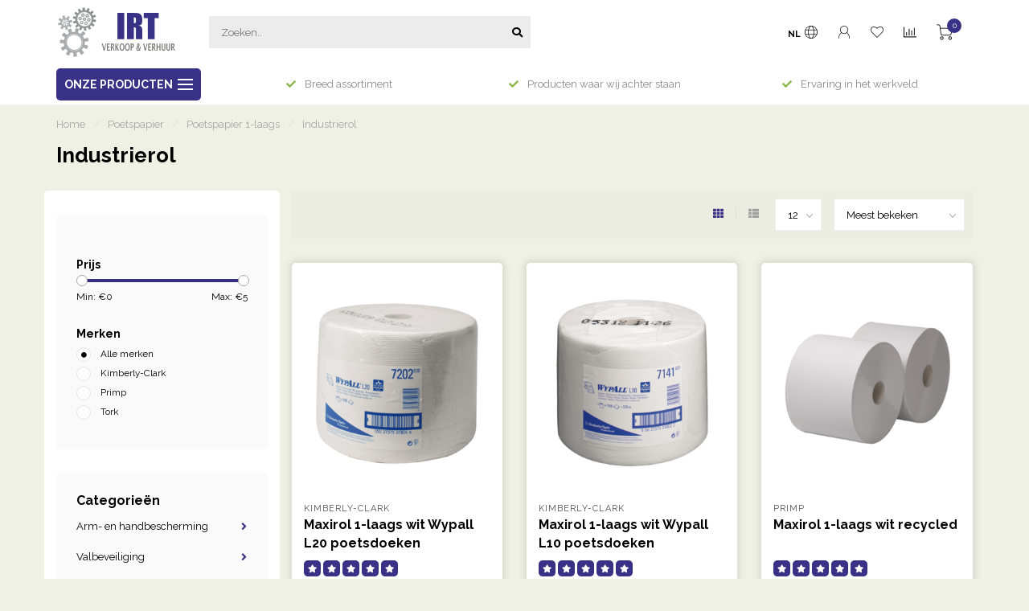

--- FILE ---
content_type: text/html;charset=utf-8
request_url: https://www.irtverhuur.nl/poetspapier/poetspapier-1-laags/industrierol/
body_size: 17661
content:
<!DOCTYPE html>
<html lang="nl">
  <head>
    
    <!--
        
        Theme Nova | v1.5.3.06122201_1
        Theme designed and created by Dyvelopment - We are true e-commerce heroes!
        
        For custom Lightspeed eCom work like custom design or development,
        please contact us at www.dyvelopment.com

          _____                  _                                  _   
         |  __ \                | |                                | |  
         | |  | |_   ___   _____| | ___  _ __  _ __ ___   ___ _ __ | |_ 
         | |  | | | | \ \ / / _ \ |/ _ \| '_ \| '_ ` _ \ / _ \ '_ \| __|
         | |__| | |_| |\ V /  __/ | (_) | |_) | | | | | |  __/ | | | |_ 
         |_____/ \__, | \_/ \___|_|\___/| .__/|_| |_| |_|\___|_| |_|\__|
                  __/ |                 | |                             
                 |___/                  |_|                             
    -->
    
    <meta charset="utf-8"/>
<!-- [START] 'blocks/head.rain' -->
<!--

  (c) 2008-2026 Lightspeed Netherlands B.V.
  http://www.lightspeedhq.com
  Generated: 31-01-2026 @ 11:24:08

-->
<link rel="canonical" href="https://www.irtverhuur.nl/poetspapier/poetspapier-1-laags/industrierol/"/>
<link rel="alternate" href="https://www.irtverhuur.nl/index.rss" type="application/rss+xml" title="Nieuwe producten"/>
<meta name="robots" content="noodp,noydir"/>
<meta name="google-site-verification" content="yHdHlgMGnEI9kHpyU_0ZQT0qOiKFBfGJvPzsXm_pgbE"/>
<meta property="og:url" content="https://www.irtverhuur.nl/poetspapier/poetspapier-1-laags/industrierol/?source=facebook"/>
<meta property="og:site_name" content="IRT Verhuur"/>
<meta property="og:title" content="Industrierol"/>
<meta property="og:description" content="Industrial Rental Trading B.V. IRT verhuur verkoopt beschermende kleding, adsorptie materiaal, poetsdoeken en beschermende kleding."/>
<script>
<!-- Google tag (gtag.js) -->
<script async src="https://www.googletagmanager.com/gtag/js?id=G-TVDQT8SJ8H"></script>
<script>
    window.dataLayer = window.dataLayer || [];
    function gtag(){dataLayer.push(arguments);}
    gtag('js', new Date());

    gtag('config', 'G-TVDQT8SJ8H');
</script>
</script>
<!--[if lt IE 9]>
<script src="https://cdn.webshopapp.com/assets/html5shiv.js?2025-02-20"></script>
<![endif]-->
<!-- [END] 'blocks/head.rain' -->
    
        	  	              	    	    	    	    	    	         
        <title>Industrierol - IRT Verhuur</title>
    
    <meta name="description" content="Industrial Rental Trading B.V. IRT verhuur verkoopt beschermende kleding, adsorptie materiaal, poetsdoeken en beschermende kleding." />
    <meta name="keywords" content="Industrierol, IRT verhuur,  Industrial Rental Trading B.V., Arm- en handbescherming, Valbeveiliging, Absorptiemateriaal, Textiele poetsdoeken, Nonwoven poetsdoeken, Poetspapier, Wetwipes, Verhuur, Hoofdbescherming, Bedrijfskleding, Been- en voetbesch" />
    
        
    <meta http-equiv="X-UA-Compatible" content="IE=edge">
    <meta name="viewport" content="width=device-width, initial-scale=1.0, maximum-scale=1.0, user-scalable=0">
    <meta name="apple-mobile-web-app-capable" content="yes">
    <meta name="apple-mobile-web-app-status-bar-style" content="black">
    
        	        
		<link rel="preconnect" href="https://cdn.webshopapp.com/">
		<link rel="preconnect" href="https://assets.webshopapp.com">	
    		<link rel="preconnect" href="https://fonts.googleapis.com">
		<link rel="preconnect" href="https://fonts.gstatic.com" crossorigin>
		<link rel="dns-prefetch" href="https://fonts.googleapis.com">
		<link rel="dns-prefetch" href="https://fonts.gstatic.com" crossorigin>
    		<link rel="dns-prefetch" href="https://cdn.webshopapp.com/">
		<link rel="dns-prefetch" href="https://assets.webshopapp.com">	

    <link rel="shortcut icon" href="https://cdn.webshopapp.com/shops/348783/themes/182381/v/1841602/assets/favicon.ico?20230724215102" type="image/x-icon" />
    <script src="https://cdn.webshopapp.com/shops/348783/themes/182381/assets/jquery-1-12-4-min.js?20240403151657"></script>
    
    <script>!navigator.userAgent.match('MSIE 10.0;') || document.write('<script src="https://cdn.webshopapp.com/shops/348783/themes/182381/assets/proto-polyfill.js?20240403151657">\x3C/script>')</script>
    <script>if(navigator.userAgent.indexOf("MSIE ") > -1 || navigator.userAgent.indexOf("Trident/") > -1) { document.write('<script src="https://cdn.webshopapp.com/shops/348783/themes/182381/assets/intersection-observer-polyfill.js?20240403151657">\x3C/script>') }</script>
    
        <link href="//fonts.googleapis.com/css?family=Raleway:400,300,600,700&amp;display=swap" rel="preload" as="style">
    <link href="//fonts.googleapis.com/css?family=Raleway:400,300,600,700&amp;display=swap" rel="stylesheet">
        
    <link rel="preload" href="https://cdn.webshopapp.com/shops/348783/themes/182381/assets/fontawesome-5-min.css?20240403151657" as="style">
    <link rel="stylesheet" href="https://cdn.webshopapp.com/shops/348783/themes/182381/assets/fontawesome-5-min.css?20240403151657">
    
    <link rel="preload" href="https://cdn.webshopapp.com/shops/348783/themes/182381/assets/bootstrap-min.css?20240403151657" as="style">
    <link rel="stylesheet" href="https://cdn.webshopapp.com/shops/348783/themes/182381/assets/bootstrap-min.css?20240403151657">
    
    <link rel="preload" as="script" href="https://cdn.webshopapp.com/assets/gui.js?2025-02-20">
    <script src="https://cdn.webshopapp.com/assets/gui.js?2025-02-20"></script>
    
    <link rel="preload" as="script" href="https://cdn.webshopapp.com/assets/gui-responsive-2-0.js?2025-02-20">
    <script src="https://cdn.webshopapp.com/assets/gui-responsive-2-0.js?2025-02-20"></script>
    
        
    <link rel="preload" href="https://cdn.webshopapp.com/shops/348783/themes/182381/assets/style.css?20240403151657" as="style">
    <link rel="stylesheet" href="https://cdn.webshopapp.com/shops/348783/themes/182381/assets/style.css?20240403151657" />
    
    <!-- User defined styles -->
    <link rel="preload" href="https://cdn.webshopapp.com/shops/348783/themes/182381/assets/settings.css?20240403151657" as="style">
    <link rel="preload" href="https://cdn.webshopapp.com/shops/348783/themes/182381/assets/custom.css?20240403151657" as="style">
    <link rel="stylesheet" href="https://cdn.webshopapp.com/shops/348783/themes/182381/assets/settings.css?20240403151657" />
    <link rel="stylesheet" href="https://cdn.webshopapp.com/shops/348783/themes/182381/assets/custom.css?20240403151657" />
    
    <script>
   var productStorage = {};
   var theme = {};

  </script>    
    <link type="preload" src="https://cdn.webshopapp.com/shops/348783/themes/182381/assets/countdown-min.js?20240403151657" as="script">
    <link type="preload" src="https://cdn.webshopapp.com/shops/348783/themes/182381/assets/swiper-4-min.js?20240403151657" as="script">
    <link type="preload" src="https://cdn.webshopapp.com/shops/348783/themes/182381/assets/swiper-453.js?20240403151657" as="script">
    <link type="preload" src="https://cdn.webshopapp.com/shops/348783/themes/182381/assets/global.js?20240403151657" as="script">
    
            
      </head>
  <body class="layout-custom">
    <div class="body-content"><div class="overlay"><i class="fa fa-times"></i></div><header><div id="header-holder"><div class="container"><div id="header-content"><div class="header-left"><div class="categories-button small scroll scroll-nav hidden-sm hidden-xs hidden-xxs"><div class="nav-icon"><div class="bar1"></div><div class="bar3"></div><span>Menu</span></div></div><div id="mobilenav" class="categories-button small mobile visible-sm visible-xs visible-xxs"><div class="nav-icon"><div class="bar1"></div><div class="bar3"></div></div><span>Menu</span></div><span id="mobilesearch" class="visible-xxs visible-xs visible-sm"><a href="https://www.irtverhuur.nl/"><i class="fa fa-search" aria-hidden="true"></i></a></span><a href="https://www.irtverhuur.nl/" class="logo hidden-sm hidden-xs hidden-xxs"><img class="logo" src="https://cdn.webshopapp.com/shops/348783/themes/182381/v/1832658/assets/logo.png?20230724215102" alt="IRT Verhuur"></a></div><div class="header-center"><div class="search hidden-sm hidden-xs hidden-xxs"><form action="https://www.irtverhuur.nl/search/" class="searchform" method="get"><div class="search-holder"><input type="text" class="searchbox" name="q" placeholder="Zoeken.." autocomplete="off"><i class="fa fa-search" aria-hidden="true"></i><i class="fa fa-times clearsearch" aria-hidden="true"></i></div></form><div class="searchcontent hidden-xs hidden-xxs"><div class="searchresults"></div><div class="more"><a href="#" class="search-viewall">Bekijk alle resultaten <span>(0)</span></a></div><div class="noresults">Geen producten gevonden</div></div></div><a href="https://www.irtverhuur.nl/" class="hidden-lg hidden-md hidden-xs hidden-xxs"><img class="logo" src="https://cdn.webshopapp.com/shops/348783/themes/182381/v/1832658/assets/logo.png?20230724215102" alt="IRT Verhuur"></a><a href="https://www.irtverhuur.nl/" class="visible-xxs visible-xs"><img class="logo" src="https://cdn.webshopapp.com/shops/348783/themes/182381/v/1837586/assets/logo-mobile.png?20230724215102" alt="IRT Verhuur"></a></div><div class="header-right text-right"><div class="user-actions hidden-sm hidden-xs hidden-xxs"><a href="#" class="header-link" data-fancy="fancy-locale-holder" data-fancy-type="flyout" data-tooltip title="Taal & Valuta" data-placement="bottom"><span class="current-lang">NL</span><i class="nova-icon nova-icon-globe"></i></a><a href="https://www.irtverhuur.nl/account/" class="account header-link" data-fancy="fancy-account-holder" data-tooltip title="Mijn account" data-placement="bottom"><!-- <img src="https://cdn.webshopapp.com/shops/348783/themes/182381/assets/icon-user.svg?20240403151657" alt="My account" class="icon"> --><i class="nova-icon nova-icon-user"></i></a><a href="https://www.irtverhuur.nl/account/wishlist/" class="header-link" data-tooltip title="Verlanglijst" data-placement="bottom" data-fancy="fancy-account-holder"><i class="nova-icon nova-icon-heart"></i></a><a href="" class="header-link compare" data-fancy="fancy-compare-holder" data-fancy-type="flyout" data-tooltip title="Vergelijk" data-placement="bottom"><i class="nova-icon nova-icon-chart"></i></a><div class="fancy-box flyout fancy-compare-holder"><div class="fancy-compare"><div class="row"><div class="col-md-12"><h4>Vergelijk producten</h4></div><div class="col-md-12"><p>U heeft nog geen producten toegevoegd.</p></div></div></div></div><div class="fancy-box flyout fancy-locale-holder"><div class="fancy-locale"><div class=""><label for="">Kies uw taal</label><div class="flex-container middle"><div class="flex-col"><span class="flags nl"></span></div><div class="flex-col flex-grow-1"><select id="" class="fancy-select" onchange="document.location=this.options[this.selectedIndex].getAttribute('data-url')"><option lang="nl" title="Nederlands" data-url="https://www.irtverhuur.nl/go/category/11959565" selected="selected">Nederlands</option></select></div></div></div><div class="margin-top-half"><label for="">Kies uw valuta</label><div class="flex-container middle"><div class="flex-col"><span><strong>€</strong></span></div><div class="flex-col flex-grow-1"><select id="" class="fancy-select" onchange="document.location=this.options[this.selectedIndex].getAttribute('data-url')"><option data-url="https://www.irtverhuur.nl/session/currency/eur/" selected="selected">EUR</option></select></div></div></div></div></div></div><a href="https://www.irtverhuur.nl/cart/" class="cart header-link" data-fancy="fancy-cart-holder"><div class="cart-icon"><i class="nova-icon nova-icon-shopping-cart"></i><span id="qty" class="highlight-bg cart-total-qty shopping-cart">0</span></div></a></div></div></div></div><div class="cf"></div><div class="subheader-holder"><div class="container"><div class="subheader"><nav class="subheader-nav hidden-sm hidden-xs hidden-xxs"><div class="categories-button main">
          Onze producten
          <div class="nav-icon"><div class="bar1"></div><div class="bar2"></div><div class="bar3"></div></div></div><div class="nav-main-holder"><ul class="nav-main"><li class="nav-main-item"><a href="https://www.irtverhuur.nl/arm-en-handbescherming/" class="nav-main-item-name has-subs"><img src="https://cdn.webshopapp.com/shops/348783/files/428358947/35x35x1/image.jpg">
                                            Arm- en handbescherming
            </a><ul class="nav-main-sub full-width mega level-1"><li><div class="nav-main-sub-item-holder"><div class="container"><div class="row"><div class="col-md-3 nav-main-sub-item"><h5 class="nav-main-item category-title"><a href="https://www.irtverhuur.nl/arm-en-handbescherming/handschoen/">Handschoen</a></h5></div><div class="col-md-3 nav-main-sub-item"><h5 class="nav-main-item category-title"><a href="https://www.irtverhuur.nl/arm-en-handbescherming/vingerling/">Vingerling</a></h5></div><div class="col-md-3 nav-main-sub-item"><h5 class="nav-main-item category-title"><a href="https://www.irtverhuur.nl/arm-en-handbescherming/mouw/">Mouw</a></h5></div><div class="col-md-3 nav-main-sub-item"><h5 class="nav-main-item category-title"><a href="https://www.irtverhuur.nl/arm-en-handbescherming/handshoenenclip/">Handshoenenclip</a></h5></div><div class="cf"></div></div></div></div></li></ul></li><li class="nav-main-item"><a href="https://www.irtverhuur.nl/valbeveiliging/" class="nav-main-item-name has-subs"><img src="https://cdn.webshopapp.com/shops/348783/files/428359857/35x35x1/image.jpg">
                                            Valbeveiliging
            </a><ul class="nav-main-sub full-width mega level-1"><li><div class="nav-main-sub-item-holder"><div class="container"><div class="row"><div class="col-md-3 nav-main-sub-item"><h5 class="nav-main-item category-title"><a href="https://www.irtverhuur.nl/valbeveiliging/">Harnassen</a></h5></div><div class="col-md-3 nav-main-sub-item"><h5 class="nav-main-item category-title"><a href="https://www.irtverhuur.nl/valbeveiliging/lijnen/">Lijnen</a></h5><ul class="nav-mega-sub level-2"><li><a href="https://www.irtverhuur.nl/valbeveiliging/lijnen/positioneringslijnen/">Positioneringslijnen</a></li><li><a href="https://www.irtverhuur.nl/valbeveiliging/lijnen/vanglijnen/">Vanglijnen</a></li></ul></div><div class="col-md-3 nav-main-sub-item"><h5 class="nav-main-item category-title"><a href="https://www.irtverhuur.nl/valbeveiliging/valstopapparaten/">Valstopapparaten</a></h5></div><div class="col-md-3 nav-main-sub-item"><h5 class="nav-main-item category-title"><a href="https://www.irtverhuur.nl/valbeveiliging/ankerpunten/">Ankerpunten</a></h5></div><div class="cf"></div><div class="col-md-3 nav-main-sub-item"><h5 class="nav-main-item category-title"><a href="https://www.irtverhuur.nl/valbeveiliging/veiligheidshaken/">Veiligheidshaken</a></h5></div><div class="col-md-3 nav-main-sub-item"><h5 class="nav-main-item category-title"><a href="https://www.irtverhuur.nl/valbeveiliging/valbeveiliging-beroepensets/">Valbeveiliging beroepensets</a></h5></div><div class="col-md-3 nav-main-sub-item"><h5 class="nav-main-item category-title"><a href="https://www.irtverhuur.nl/valbeveiliging/accessoires-valbeveiliging/">Accessoires valbeveiliging</a></h5></div><div class="col-md-3 nav-main-sub-item"><h5 class="nav-main-item category-title"><a href="https://www.irtverhuur.nl/valbeveiliging/vanglijnen/">Vanglijnen</a></h5></div><div class="cf"></div><div class="col-md-3 nav-main-sub-item"><h5 class="nav-main-item category-title"><a href="https://www.irtverhuur.nl/valbeveiliging/positioneringslijnen/">Positioneringslijnen</a></h5></div><div class="col-md-3 nav-main-sub-item"><h5 class="nav-main-item category-title"><a href="https://www.irtverhuur.nl/valbeveiliging/anti-trauma-riem/">Anti-trauma riem</a></h5></div></div></div></div></li></ul></li><li class="nav-main-item"><a href="https://www.irtverhuur.nl/absorptiemateriaal/" class="nav-main-item-name has-subs"><img src="https://cdn.webshopapp.com/shops/348783/files/429348685/35x35x1/image.jpg">
                                            Absorptiemateriaal
            </a><ul class="nav-main-sub full-width mega level-1"><li><div class="nav-main-sub-item-holder"><div class="container"><div class="row"><div class="col-md-3 nav-main-sub-item"><h5 class="nav-main-item category-title"><a href="https://www.irtverhuur.nl/absorptiemateriaal/absorptie-doeken/">Absorptie doeken</a></h5><ul class="nav-mega-sub level-2"><li><a href="https://www.irtverhuur.nl/absorptiemateriaal/absorptie-doeken/absorptie-doeken-oil-only-industrie/">Absorptie doeken oil only industrie</a></li><li><a href="https://www.irtverhuur.nl/absorptiemateriaal/absorptie-doeken/absorptie-doeken-oil-only-maritiem/">Absorptie doeken oil only maritiem</a></li><li><a href="https://www.irtverhuur.nl/absorptiemateriaal/absorptie-doeken/absorptie-doeken-oil-only-gelamineerd/">Absorptie doeken oil only gelamineerd</a></li><li><a href="https://www.irtverhuur.nl/absorptiemateriaal/absorptie-doeken/absorptie-doeken-universeel/">Absorptie doeken universeel</a></li><li><a href="https://www.irtverhuur.nl/absorptiemateriaal/absorptie-doeken/absorptie-doeken-chemicalien/">Absorptie doeken chemicaliën</a></li></ul></div><div class="col-md-3 nav-main-sub-item"><h5 class="nav-main-item category-title"><a href="https://www.irtverhuur.nl/absorptiemateriaal/absorptie-rollen/">Absorptie rollen</a></h5><ul class="nav-mega-sub level-2"><li><a href="https://www.irtverhuur.nl/absorptiemateriaal/absorptie-rollen/absorptie-rollen-oil-only/">Absorptie rollen oil only</a></li><li><a href="https://www.irtverhuur.nl/absorptiemateriaal/absorptie-rollen/absorptie-rollen-oil-only-maritiem/">Absorptie rollen oil only maritiem</a></li><li><a href="https://www.irtverhuur.nl/absorptiemateriaal/absorptie-rollen/absorptie-rollen-oil-only-gelamineerd/">Absorptie rollen oil only gelamineerd</a></li><li><a href="https://www.irtverhuur.nl/absorptiemateriaal/absorptie-rollen/absorptie-rollen-universeel/">Absorptie rollen universeel</a></li><li><a href="https://www.irtverhuur.nl/absorptiemateriaal/absorptie-rollen/absorptie-rollen-chemicalien/">Absorptie rollen chemicaliën</a></li></ul></div><div class="col-md-3 nav-main-sub-item"><h5 class="nav-main-item category-title"><a href="https://www.irtverhuur.nl/absorptiemateriaal/absorptiekorrels/">Absorptiekorrels</a></h5><ul class="nav-mega-sub level-2"><li><a href="https://www.irtverhuur.nl/absorptiemateriaal/absorptiekorrels/vloerkorrels/">Vloerkorrels</a></li></ul></div><div class="col-md-3 nav-main-sub-item"><h5 class="nav-main-item category-title"><a href="https://www.irtverhuur.nl/absorptiemateriaal/drumtoppers/">Drumtoppers</a></h5><ul class="nav-mega-sub level-2"><li><a href="https://www.irtverhuur.nl/absorptiemateriaal/drumtoppers/drumtoppers-oil-only/">Drumtoppers oil only</a></li><li><a href="https://www.irtverhuur.nl/absorptiemateriaal/drumtoppers/drumtoppers-universeel/">Drumtoppers universeel</a></li></ul></div><div class="cf"></div><div class="col-md-3 nav-main-sub-item"><h5 class="nav-main-item category-title"><a href="https://www.irtverhuur.nl/absorptiemateriaal/absorptie-slangen/">Absorptie slangen</a></h5><ul class="nav-mega-sub level-2"><li><a href="https://www.irtverhuur.nl/absorptiemateriaal/absorptie-slangen/absorptie-slangen-oil-only/">Absorptie slangen oil only</a></li><li><a href="https://www.irtverhuur.nl/absorptiemateriaal/absorptie-slangen/absorptie-slangen-universeel/">Absorptie slangen universeel</a></li></ul></div><div class="col-md-3 nav-main-sub-item"><h5 class="nav-main-item category-title"><a href="https://www.irtverhuur.nl/absorptiemateriaal/absorptie-kussens/">Absorptie kussens</a></h5><ul class="nav-mega-sub level-2"><li><a href="https://www.irtverhuur.nl/absorptiemateriaal/absorptie-kussens/">Absorptie kussens oil only</a></li></ul></div><div class="col-md-3 nav-main-sub-item"><h5 class="nav-main-item category-title"><a href="https://www.irtverhuur.nl/absorptiemateriaal/absorptie-vlokken/">Absorptie vlokken</a></h5><ul class="nav-mega-sub level-2"><li><a href="https://www.irtverhuur.nl/absorptiemateriaal/absorptie-vlokken/absorptie-vlokken-oil-only/">Absorptie vlokken oil only</a></li></ul></div><div class="col-md-3 nav-main-sub-item"><h5 class="nav-main-item category-title"><a href="https://www.irtverhuur.nl/absorptiemateriaal/calamiteitenmateriaal/">Calamiteitenmateriaal</a></h5><ul class="nav-mega-sub level-2"><li><a href="https://www.irtverhuur.nl/absorptiemateriaal/calamiteitenmateriaal/drainblockers/">Drainblockers</a></li><li><a href="https://www.irtverhuur.nl/absorptiemateriaal/calamiteitenmateriaal/flexible-barriers/">Flexible barriers</a></li><li><a href="https://www.irtverhuur.nl/absorptiemateriaal/calamiteitenmateriaal/lifelines/">Lifelines</a></li><li><a href="https://www.irtverhuur.nl/absorptiemateriaal/calamiteitenmateriaal/pom-poms/">Pom Poms</a></li><li><a href="https://www.irtverhuur.nl/absorptiemateriaal/calamiteitenmateriaal/absorptie-tassen/">Absorptie tassen</a></li><li><a href="https://www.irtverhuur.nl/absorptiemateriaal/calamiteitenmateriaal/verrijdbare-kliko/">Verrijdbare kliko</a></li><li><a href="https://www.irtverhuur.nl/absorptiemateriaal/calamiteitenmateriaal/absorptievat/">Absorptievat</a></li><li><a href="https://www.irtverhuur.nl/absorptiemateriaal/calamiteitenmateriaal/spillkits/">Spillkits</a></li><li><a href="https://www.irtverhuur.nl/absorptiemateriaal/calamiteitenmateriaal/absorptie-sweeps/">Absorptie sweeps</a></li></ul></div><div class="cf"></div></div></div></div></li></ul></li><li class="nav-main-item"><a href="https://www.irtverhuur.nl/textiele-poetsdoeken/" class="nav-main-item-name has-subs"><img src="https://cdn.webshopapp.com/shops/348783/files/429348653/35x35x1/image.jpg">
                                            Textiele poetsdoeken
            </a><ul class="nav-main-sub full-width mega level-1"><li><div class="nav-main-sub-item-holder"><div class="container"><div class="row"><div class="col-md-3 nav-main-sub-item"><h5 class="nav-main-item category-title"><a href="https://www.irtverhuur.nl/textiele-poetsdoeken/witte-poetslappen/">Witte poetslappen</a></h5><ul class="nav-mega-sub level-2"><li><a href="https://www.irtverhuur.nl/textiele-poetsdoeken/witte-poetslappen/tricot/">Tricot</a></li><li><a href="https://www.irtverhuur.nl/textiele-poetsdoeken/witte-poetslappen/badstof/">Badstof</a></li><li><a href="https://www.irtverhuur.nl/textiele-poetsdoeken/witte-poetslappen/flanel/">Flanel</a></li><li><a href="https://www.irtverhuur.nl/textiele-poetsdoeken/witte-poetslappen/overhemden/">Overhemden</a></li><li><a href="https://www.irtverhuur.nl/textiele-poetsdoeken/witte-poetslappen/werkkleding/">Werkkleding</a></li><li><a href="https://www.irtverhuur.nl/textiele-poetsdoeken/witte-poetslappen/scheepskwaliteit/">Scheepskwaliteit</a></li><li><a href="https://www.irtverhuur.nl/textiele-poetsdoeken/witte-poetslappen/lakens/">Lakens</a></li><li><a href="https://www.irtverhuur.nl/textiele-poetsdoeken/witte-poetslappen/rolhanddoeken/">Rolhanddoeken</a></li></ul></div><div class="col-md-3 nav-main-sub-item"><h5 class="nav-main-item category-title"><a href="https://www.irtverhuur.nl/textiele-poetsdoeken/bonte-poetslappen/">Bonte poetslappen</a></h5><ul class="nav-mega-sub level-2"><li><a href="https://www.irtverhuur.nl/textiele-poetsdoeken/bonte-poetslappen/tricot/">Tricot</a></li><li><a href="https://www.irtverhuur.nl/textiele-poetsdoeken/bonte-poetslappen/overhemden/">Overhemden</a></li><li><a href="https://www.irtverhuur.nl/textiele-poetsdoeken/bonte-poetslappen/flanel/">Flanel</a></li><li><a href="https://www.irtverhuur.nl/textiele-poetsdoeken/bonte-poetslappen/badstof/">Badstof</a></li><li><a href="https://www.irtverhuur.nl/textiele-poetsdoeken/bonte-poetslappen/scheepskwaliteit/">Scheepskwaliteit</a></li></ul></div><div class="col-md-3 nav-main-sub-item"><h5 class="nav-main-item category-title"><a href="https://www.irtverhuur.nl/textiele-poetsdoeken/wegwerppoetsdoeken-molty/">Wegwerppoetsdoeken Molty</a></h5><ul class="nav-mega-sub level-2"><li><a href="https://www.irtverhuur.nl/textiele-poetsdoeken/wegwerppoetsdoeken-molty/doeken/">Doeken</a></li><li><a href="https://www.irtverhuur.nl/textiele-poetsdoeken/wegwerppoetsdoeken-molty/rollen/">Rollen</a></li><li><a href="https://www.irtverhuur.nl/textiele-poetsdoeken/wegwerppoetsdoeken-molty/gelamineerd/">Gelamineerd</a></li></ul></div></div></div></div></li></ul></li><li class="nav-main-item"><a href="https://www.irtverhuur.nl/nonwoven-poetsdoeken/" class="nav-main-item-name has-subs"><img src="https://cdn.webshopapp.com/shops/348783/files/429348715/35x35x1/image.jpg">
                                            Nonwoven poetsdoeken
            </a><ul class="nav-main-sub full-width mega level-1"><li><div class="nav-main-sub-item-holder"><div class="container"><div class="row"><div class="col-md-3 nav-main-sub-item"><h5 class="nav-main-item category-title"><a href="https://www.irtverhuur.nl/nonwoven-poetsdoeken/doeken/">Doeken</a></h5><ul class="nav-mega-sub level-2"><li><a href="https://www.irtverhuur.nl/nonwoven-poetsdoeken/doeken/nonwoven-poetsdoek-wit/">Nonwoven poetsdoek wit</a></li><li><a href="https://www.irtverhuur.nl/nonwoven-poetsdoeken/doeken/nonwoven-poetsdoek-blauw/">Nonwoven poetsdoek blauw</a></li><li><a href="https://www.irtverhuur.nl/nonwoven-poetsdoeken/doeken/interieurdoek/">Interieurdoek</a></li><li><a href="https://www.irtverhuur.nl/nonwoven-poetsdoeken/doeken/specials/">Specials</a></li></ul></div><div class="col-md-3 nav-main-sub-item"><h5 class="nav-main-item category-title"><a href="https://www.irtverhuur.nl/nonwoven-poetsdoeken/rollen/">Rollen</a></h5><ul class="nav-mega-sub level-2"><li><a href="https://www.irtverhuur.nl/nonwoven-poetsdoeken/rollen/nonwoven-poetsrol-wit/">Nonwoven poetsrol wit</a></li><li><a href="https://www.irtverhuur.nl/nonwoven-poetsdoeken/rollen/nonwoven-poetsrol-blauw/">Nonwoven poetsrol blauw</a></li></ul></div><div class="col-md-3 nav-main-sub-item"><h5 class="nav-main-item category-title"><a href="https://www.irtverhuur.nl/nonwoven-poetsdoeken/dispenser-draagdoos/">Dispenser/draagdoos</a></h5><ul class="nav-mega-sub level-2"><li><a href="https://www.irtverhuur.nl/nonwoven-poetsdoeken/dispenser-draagdoos/nonwoven-poetsdoek-wit-in-dispenserdoos/">Nonwoven poetsdoek wit in dispenserdoos</a></li><li><a href="https://www.irtverhuur.nl/nonwoven-poetsdoeken/dispenser-draagdoos/nonwoven-poetsdoek-blauw-in-dispenserdoos/">Nonwoven poetsdoek blauw in dispenserdoos</a></li><li><a href="https://www.irtverhuur.nl/nonwoven-poetsdoeken/dispenser-draagdoos/specials-in-dispenserdoos/">Specials in dispenserdoos</a></li></ul></div></div></div></div></li></ul></li><li class="nav-main-item"><a href="https://www.irtverhuur.nl/poetspapier/" class="nav-main-item-name has-subs"><img src="https://cdn.webshopapp.com/shops/348783/files/429348740/35x35x1/image.jpg">
                                            Poetspapier
            </a><ul class="nav-main-sub full-width mega level-1"><li><div class="nav-main-sub-item-holder"><div class="container"><div class="row"><div class="col-md-3 nav-main-sub-item"><h5 class="nav-main-item category-title"><a href="https://www.irtverhuur.nl/poetspapier/poetspapier-1-laags/">Poetspapier 1-laags</a></h5><ul class="nav-mega-sub level-2"><li><a href="https://www.irtverhuur.nl/poetspapier-1-laags/minirol/">Minirol</a></li><li><a href="https://www.irtverhuur.nl/poetspapier/poetspapier-1-laags/industrierol/">Industrierol</a></li><li><a href="https://www.irtverhuur.nl/poetspapier/poetspapier-1-laags/midirol/">Midirol</a></li><li><a href="https://www.irtverhuur.nl/poetspapier/poetspapier-1-laags/draagdoos/">Draagdoos</a></li></ul></div><div class="col-md-3 nav-main-sub-item"><h5 class="nav-main-item category-title"><a href="https://www.irtverhuur.nl/poetspapier/poetspapier-2-laags/">Poetspapier 2-laags</a></h5><ul class="nav-mega-sub level-2"><li><a href="https://www.irtverhuur.nl/poetspapier/poetspapier-2-laags/minirol/">Minirol</a></li><li><a href="https://www.irtverhuur.nl/poetspapier/poetspapier-2-laags/midirol/">Midirol</a></li><li><a href="https://www.irtverhuur.nl/poetspapier/poetspapier-2-laags/industrierol/">Industrierol</a></li><li><a href="https://www.irtverhuur.nl/poetspapier/poetspapier-2-laags/keukenrollen/">Keukenrollen</a></li><li><a href="https://www.irtverhuur.nl/poetspapier/poetspapier-2-laags/draagdoos/">Draagdoos</a></li></ul></div><div class="col-md-3 nav-main-sub-item"><h5 class="nav-main-item category-title"><a href="https://www.irtverhuur.nl/poetspapier/poetspapier-3-en-4-laags/">Poetspapier 3- en 4-laags</a></h5><ul class="nav-mega-sub level-2"><li><a href="https://www.irtverhuur.nl/poetspapier/poetspapier-3-en-4-laags/poetspapier-3-laags/">Poetspapier 3-laags</a></li><li><a href="https://www.irtverhuur.nl/poetspapier/poetspapier-3-en-4-laags/poetspapier-4-laags/">Poetspapier 4-laags</a></li></ul></div></div></div></div></li></ul></li><li class="nav-main-item"><a href="https://www.irtverhuur.nl/wetwipes/" class="nav-main-item-name has-subs"><img src="https://cdn.webshopapp.com/shops/348783/files/429349416/35x35x1/image.jpg">
                                            Wetwipes
            </a><ul class="nav-main-sub full-width mega level-1"><li><div class="nav-main-sub-item-holder"><div class="container"><div class="row"><div class="col-md-3 nav-main-sub-item"><h5 class="nav-main-item category-title"><a href="https://www.irtverhuur.nl/wetwipes/reinigingsdoeken/">Reinigingsdoeken</a></h5><ul class="nav-mega-sub level-2"><li><a href="https://www.irtverhuur.nl/wetwipes/reinigingsdoeken/wetwipes-reinigingsdoeken/">Wetwipes Reinigingsdoeken</a></li></ul></div></div></div></div></li></ul></li><li class="nav-main-item"><a href="https://www.irtverhuur.nl/hoofdbescherming/" class="nav-main-item-name has-subs"><img src="https://cdn.webshopapp.com/shops/348783/files/428359000/35x35x1/image.jpg">
                                            Hoofdbescherming
            </a><ul class="nav-main-sub full-width mega level-1"><li><div class="nav-main-sub-item-holder"><div class="container"><div class="row"><div class="col-md-3 nav-main-sub-item"><h5 class="nav-main-item category-title"><a href="https://www.irtverhuur.nl/hoofdbescherming/baseball-cap/">Baseball Cap</a></h5></div><div class="col-md-3 nav-main-sub-item"><h5 class="nav-main-item category-title"><a href="https://www.irtverhuur.nl/hoofdbescherming/baret-model-wokkel/">Baret model wokkel</a></h5></div><div class="col-md-3 nav-main-sub-item"><h5 class="nav-main-item category-title"><a href="https://www.irtverhuur.nl/hoofdbescherming/baret-model-pannekoek/">Baret model pannekoek</a></h5></div><div class="col-md-3 nav-main-sub-item"><h5 class="nav-main-item category-title"><a href="https://www.irtverhuur.nl/hoofdbescherming/baret-model-haarnet-met-klep/">Baret model haarnet met klep</a></h5></div><div class="cf"></div><div class="col-md-3 nav-main-sub-item"><h5 class="nav-main-item category-title"><a href="https://www.irtverhuur.nl/hoofdbescherming/baardmasker/">Baardmasker</a></h5></div><div class="col-md-3 nav-main-sub-item"><h5 class="nav-main-item category-title"><a href="https://www.irtverhuur.nl/pet-met-klep/">Pet met klep</a></h5></div><div class="col-md-3 nav-main-sub-item"><h5 class="nav-main-item category-title"><a href="https://www.irtverhuur.nl/hoofdbescherming/monnikenkap/">Monnikenkap</a></h5></div><div class="col-md-3 nav-main-sub-item"><h5 class="nav-main-item category-title"><a href="https://www.irtverhuur.nl/hoofdbescherming/bivakmuts/">Bivakmuts</a></h5></div><div class="cf"></div><div class="col-md-3 nav-main-sub-item"><h5 class="nav-main-item category-title"><a href="https://www.irtverhuur.nl/hoofdbescherming/commandomuts/">Commandomuts</a></h5></div><div class="col-md-3 nav-main-sub-item"><h5 class="nav-main-item category-title"><a href="https://www.irtverhuur.nl/hoofdbescherming/joppermuts/">Joppermuts</a></h5></div><div class="col-md-3 nav-main-sub-item"><h5 class="nav-main-item category-title"><a href="https://www.irtverhuur.nl/hoofdbescherming/wintermuts/">Wintermuts</a></h5></div><div class="col-md-3 nav-main-sub-item"><h5 class="nav-main-item category-title"><a href="https://www.irtverhuur.nl/hoofdbescherming/veiligheidshelm/">Veiligheidshelm</a></h5></div><div class="cf"></div><div class="col-md-3 nav-main-sub-item"><h5 class="nav-main-item category-title"><a href="https://www.irtverhuur.nl/hoofdbescherming/kinriem/">Kinriem</a></h5></div><div class="col-md-3 nav-main-sub-item"><h5 class="nav-main-item category-title"><a href="https://www.irtverhuur.nl/hoofdbescherming/zweetband/">Zweetband</a></h5></div><div class="col-md-3 nav-main-sub-item"><h5 class="nav-main-item category-title"><a href="https://www.irtverhuur.nl/hoofdbescherming/binnenwerk/">Binnenwerk</a></h5></div></div></div></div></li></ul></li><li class="nav-main-item"><a href="https://www.irtverhuur.nl/bedrijfskleding/" class="nav-main-item-name has-subs"><img src="https://cdn.webshopapp.com/shops/348783/files/428359028/35x35x1/image.jpg">
                                            Bedrijfskleding
            </a><ul class="nav-main-sub full-width mega level-1"><li><div class="nav-main-sub-item-holder"><div class="container"><div class="row"><div class="col-md-3 nav-main-sub-item"><h5 class="nav-main-item category-title"><a href="https://www.irtverhuur.nl/bedrijfskleding/kniestukken/">Kniestukken</a></h5></div><div class="col-md-3 nav-main-sub-item"><h5 class="nav-main-item category-title"><a href="https://www.irtverhuur.nl/bedrijfskleding/overall/">Overall</a></h5></div><div class="col-md-3 nav-main-sub-item"><h5 class="nav-main-item category-title"><a href="https://www.irtverhuur.nl/bedrijfskleding/jas/">Jas</a></h5></div><div class="col-md-3 nav-main-sub-item"><h5 class="nav-main-item category-title"><a href="https://www.irtverhuur.nl/bedrijfskleding/broek/">Broek</a></h5></div><div class="cf"></div><div class="col-md-3 nav-main-sub-item"><h5 class="nav-main-item category-title"><a href="https://www.irtverhuur.nl/bedrijfskleding/korte-broek/">Korte broek</a></h5></div><div class="col-md-3 nav-main-sub-item"><h5 class="nav-main-item category-title"><a href="https://www.irtverhuur.nl/bedrijfskleding/parka/">Parka</a></h5></div><div class="col-md-3 nav-main-sub-item"><h5 class="nav-main-item category-title"><a href="https://www.irtverhuur.nl/bedrijfskleding/regenpak/">Regenpak</a></h5></div><div class="col-md-3 nav-main-sub-item"><h5 class="nav-main-item category-title"><a href="https://www.irtverhuur.nl/bedrijfskleding/amerikaanse-overall/">Amerikaanse overall</a></h5></div><div class="cf"></div><div class="col-md-3 nav-main-sub-item"><h5 class="nav-main-item category-title"><a href="https://www.irtverhuur.nl/bedrijfskleding/pilotjack/">Pilotjack</a></h5></div><div class="col-md-3 nav-main-sub-item"><h5 class="nav-main-item category-title"><a href="https://www.irtverhuur.nl/bedrijfskleding/bodywarmer/">Bodywarmer</a></h5></div><div class="col-md-3 nav-main-sub-item"><h5 class="nav-main-item category-title"><a href="https://www.irtverhuur.nl/bedrijfskleding/softshell-jas/">Softshell jas</a></h5></div><div class="col-md-3 nav-main-sub-item"><h5 class="nav-main-item category-title"><a href="https://www.irtverhuur.nl/bedrijfskleding/vest/">Vest</a></h5></div><div class="cf"></div><div class="col-md-3 nav-main-sub-item"><h5 class="nav-main-item category-title"><a href="https://www.irtverhuur.nl/bedrijfskleding/verkeersvest/">Verkeersvest</a></h5></div><div class="col-md-3 nav-main-sub-item"><h5 class="nav-main-item category-title"><a href="https://www.irtverhuur.nl/bedrijfskleding/verkeersregelaarsvest/">Verkeersregelaarsvest</a></h5></div><div class="col-md-3 nav-main-sub-item"><h5 class="nav-main-item category-title"><a href="https://www.irtverhuur.nl/bedrijfskleding/schort/">Schort</a></h5></div><div class="col-md-3 nav-main-sub-item"><h5 class="nav-main-item category-title"><a href="https://www.irtverhuur.nl/bedrijfskleding/bezoekersjas/">Bezoekersjas</a></h5></div><div class="cf"></div><div class="col-md-3 nav-main-sub-item"><h5 class="nav-main-item category-title"><a href="https://www.irtverhuur.nl/bedrijfskleding/labjas/">Labjas</a></h5></div><div class="col-md-3 nav-main-sub-item"><h5 class="nav-main-item category-title"><a href="https://www.irtverhuur.nl/bedrijfskleding/mouw/">Mouw</a></h5></div><div class="col-md-3 nav-main-sub-item"><h5 class="nav-main-item category-title"><a href="https://www.irtverhuur.nl/bedrijfskleding/jack/">Jack</a></h5></div><div class="col-md-3 nav-main-sub-item"><h5 class="nav-main-item category-title"><a href="https://www.irtverhuur.nl/bedrijfskleding/t-shirt/">T-shirt</a></h5></div><div class="cf"></div><div class="col-md-3 nav-main-sub-item"><h5 class="nav-main-item category-title"><a href="https://www.irtverhuur.nl/bedrijfskleding/poloshirt/">Poloshirt</a></h5></div><div class="col-md-3 nav-main-sub-item"><h5 class="nav-main-item category-title"><a href="https://www.irtverhuur.nl/bedrijfskleding/polosweater/">Polosweater</a></h5></div><div class="col-md-3 nav-main-sub-item"><h5 class="nav-main-item category-title"><a href="https://www.irtverhuur.nl/bedrijfskleding/sweater/">Sweater</a></h5></div><div class="col-md-3 nav-main-sub-item"><h5 class="nav-main-item category-title"><a href="https://www.irtverhuur.nl/bedrijfskleding/hooded-sweater/">Hooded sweater</a></h5></div><div class="cf"></div><div class="col-md-3 nav-main-sub-item"><h5 class="nav-main-item category-title"><a href="https://www.irtverhuur.nl/bedrijfskleding/col/">Col</a></h5></div><div class="col-md-3 nav-main-sub-item"><h5 class="nav-main-item category-title"><a href="https://www.irtverhuur.nl/bedrijfskleding/tas/">Tas</a></h5></div></div></div></div></li></ul></li><li class="nav-main-item"><a href="https://www.irtverhuur.nl/been-en-voetbescherming/" class="nav-main-item-name has-subs"><img src="https://cdn.webshopapp.com/shops/348783/files/428359053/35x35x1/image.jpg">
                                            Been- en voetbescherming
            </a><ul class="nav-main-sub full-width mega level-1"><li><div class="nav-main-sub-item-holder"><div class="container"><div class="row"><div class="col-md-3 nav-main-sub-item"><h5 class="nav-main-item category-title"><a href="https://www.irtverhuur.nl/been-en-voetbescherming/overschoen/">Overschoen</a></h5></div><div class="col-md-3 nav-main-sub-item"><h5 class="nav-main-item category-title"><a href="https://www.irtverhuur.nl/been-en-voetbescherming/overlaars/">Overlaars</a></h5></div><div class="col-md-3 nav-main-sub-item"><h5 class="nav-main-item category-title"><a href="https://www.irtverhuur.nl/been-en-voetbescherming/veiligheidsschoen/">Veiligheidsschoen</a></h5></div><div class="col-md-3 nav-main-sub-item"><h5 class="nav-main-item category-title"><a href="https://www.irtverhuur.nl/been-en-voetbescherming/veiligheidslaars/">Veiligheidslaars</a></h5></div><div class="cf"></div><div class="col-md-3 nav-main-sub-item"><h5 class="nav-main-item category-title"><a href="https://www.irtverhuur.nl/been-en-voetbescherming/sok/">Sok</a></h5></div></div></div></div></li></ul></li><li class="nav-main-item"><a href="https://www.irtverhuur.nl/gehoorbescherming/" class="nav-main-item-name has-subs"><img src="https://cdn.webshopapp.com/shops/348783/files/428359071/35x35x1/image.jpg">
                                            Gehoorbescherming
            </a><ul class="nav-main-sub full-width mega level-1"><li><div class="nav-main-sub-item-holder"><div class="container"><div class="row"><div class="col-md-3 nav-main-sub-item"><h5 class="nav-main-item category-title"><a href="https://www.irtverhuur.nl/gehoorbescherming/gehoorkap/">Gehoorkap</a></h5></div><div class="col-md-3 nav-main-sub-item"><h5 class="nav-main-item category-title"><a href="https://www.irtverhuur.nl/gehoorbescherming/oordop/">Oordop</a></h5></div><div class="col-md-3 nav-main-sub-item"><h5 class="nav-main-item category-title"><a href="https://www.irtverhuur.nl/gehoorbescherming/hygieneset/">Hygieneset</a></h5></div></div></div></div></li></ul></li><li class="nav-main-item"><a href="https://www.irtverhuur.nl/oog-en-gelaatsbescherming/" class="nav-main-item-name has-subs"><img src="https://cdn.webshopapp.com/shops/348783/files/428359084/35x35x1/image.jpg">
                                            Oog- en gelaatsbescherming
            </a><ul class="nav-main-sub full-width mega level-1"><li><div class="nav-main-sub-item-holder"><div class="container"><div class="row"><div class="col-md-3 nav-main-sub-item"><h5 class="nav-main-item category-title"><a href="https://www.irtverhuur.nl/oog-en-gelaatsbescherming/veiligheidsbril/">Veiligheidsbril</a></h5></div><div class="col-md-3 nav-main-sub-item"><h5 class="nav-main-item category-title"><a href="https://www.irtverhuur.nl/oog-en-gelaatsbescherming/overzetbril/">Overzetbril</a></h5></div><div class="col-md-3 nav-main-sub-item"><h5 class="nav-main-item category-title"><a href="https://www.irtverhuur.nl/oog-en-gelaatsbescherming/ruimzichtbril/">Ruimzichtbril</a></h5></div><div class="col-md-3 nav-main-sub-item"><h5 class="nav-main-item category-title"><a href="https://www.irtverhuur.nl/oog-en-gelaatsbescherming/vizierhouder/">Vizierhouder</a></h5></div><div class="cf"></div><div class="col-md-3 nav-main-sub-item"><h5 class="nav-main-item category-title"><a href="https://www.irtverhuur.nl/oog-en-gelaatsbescherming/vizier/">Vizier</a></h5></div><div class="col-md-3 nav-main-sub-item"><h5 class="nav-main-item category-title"><a href="https://www.irtverhuur.nl/oog-en-gelaatsbescherming/brillenkoordje/">Brillenkoordje</a></h5></div></div></div></div></li></ul></li><li class="nav-main-item"><a href="https://www.irtverhuur.nl/ademhalingsbescherming/" class="nav-main-item-name has-subs"><img src="https://cdn.webshopapp.com/shops/348783/files/428359104/35x35x1/image.jpg">
                                            Ademhalingsbescherming
            </a><ul class="nav-main-sub full-width mega level-1"><li><div class="nav-main-sub-item-holder"><div class="container"><div class="row"><div class="col-md-3 nav-main-sub-item"><h5 class="nav-main-item category-title"><a href="https://www.irtverhuur.nl/ademhalingsbescherming/mondmasker/">Mondmasker</a></h5></div><div class="col-md-3 nav-main-sub-item"><h5 class="nav-main-item category-title"><a href="https://www.irtverhuur.nl/ademhalingsbescherming/hygienemasker/">Hygiënemasker</a></h5></div><div class="col-md-3 nav-main-sub-item"><h5 class="nav-main-item category-title"><a href="https://www.irtverhuur.nl/ademhalingsbescherming/stofmasker/">Stofmasker</a></h5></div></div></div></div></li></ul></li><li class="nav-main-item"><a href="https://www.irtverhuur.nl/verhuur-materieel/" class="nav-main-item-name"><img src="https://cdn.webshopapp.com/shops/348783/files/441381651/35x35x1/image.jpg">
                                            Verhuur Materieel
            </a></li></ul></div></nav><div class="subheader-usps"><div class="usps-slider-holder" style="width:100%;"><div class="swiper-container usps-header with-header"><div class="swiper-wrapper"><div class="swiper-slide usp-block"><div><i class="fas fa-check"></i> Breed assortiment
          </div></div><div class="swiper-slide usp-block"><div><i class="fas fa-check"></i> Producten waar wij achter staan
          </div></div><div class="swiper-slide usp-block"><div><i class="fas fa-check"></i> Ervaring in het werkveld
          </div></div></div></div></div></div></div></div></div><div class="subnav-dimmed"></div></header><div class="breadcrumbs"><div class="container"><div class="row"><div class="col-md-12"><a href="https://www.irtverhuur.nl/" title="Home">Home</a><span><span class="seperator">/</span><a href="https://www.irtverhuur.nl/poetspapier/"><span>Poetspapier</span></a></span><span><span class="seperator">/</span><a href="https://www.irtverhuur.nl/poetspapier/poetspapier-1-laags/"><span>Poetspapier 1-laags</span></a></span><span><span class="seperator">/</span><a href="https://www.irtverhuur.nl/poetspapier/poetspapier-1-laags/industrierol/"><span>Industrierol</span></a></span></div></div></div></div><div id="collection-container" class="container collection"><div class="row "><div class="col-md-12"><h1 class="page-title">Industrierol</h1></div></div><div class="row"><div class="col-md-3 sidebar hidden-sm hidden-xs hidden-xxs"><div class="filters-sidebar gray-border margin-top rounded hidden-xxs hidden-xs hidden-sm"><form action="https://www.irtverhuur.nl/poetspapier/poetspapier-1-laags/industrierol/" method="get" class="custom_filter_form sidebar"><input type="hidden" name="sort" value="popular" /><input type="hidden" name="brand" value="0" /><input type="hidden" name="mode" value="grid" /><input type="hidden" name="limit" value="12" /><input type="hidden" name="sort" value="popular" /><input type="hidden" name="max" value="5" class="custom_filter_form_max" /><input type="hidden" name="min" value="0" class="custom_filter_form_min" /><div class="filter-holder"><div class="row"><div class="custom-filter-col"><div class="price-filter-block"><h5>Prijs</h5><div class="sidebar-filter-slider"><div class="collection-filter-price"></div></div><div class="price-filter-range cf"><div class="min">Min: €<span>0</span></div><div class="max">Max: €<span>5</span></div></div></div></div><div class="custom-filter-col"><div class="custom-filter-block"><h5>Merken</h5><ul class="filter-values"><li class="" data-filter-group="brands"><input id="brand_0_sidebar" type="radio" name="brand" value="0"  checked="checked" class="fancy-radio" /><label for="brand_0_sidebar">Alle merken</label></li><li class="" data-filter-group="brands"><input id="brand_4679096_sidebar" type="radio" name="brand" value="4679096"  class="fancy-radio" /><label for="brand_4679096_sidebar">Kimberly-Clark</label></li><li class="" data-filter-group="brands"><input id="brand_4678084_sidebar" type="radio" name="brand" value="4678084"  class="fancy-radio" /><label for="brand_4678084_sidebar">Primp</label></li><li class="" data-filter-group="brands"><input id="brand_4679098_sidebar" type="radio" name="brand" value="4679098"  class="fancy-radio" /><label for="brand_4679098_sidebar">Tork</label></li></ul></div></div></div></div></form></div><div class="sidebar-cats rowmargin hidden-sm hidden-xs hidden-xxs "><h4>Categorieën</h4><ul class="sub0"><li><div class="main-cat"><a href="https://www.irtverhuur.nl/arm-en-handbescherming/">Arm- en handbescherming</a><span class="open-sub"></span></div><ul class="sub1"><li class=" nosubs"><div class="main-cat"><a href="https://www.irtverhuur.nl/arm-en-handbescherming/handschoen/">Handschoen <span class="count">(147)</span></a></div></li><li class=" nosubs"><div class="main-cat"><a href="https://www.irtverhuur.nl/arm-en-handbescherming/vingerling/">Vingerling <span class="count">(1)</span></a></div></li><li class=" nosubs"><div class="main-cat"><a href="https://www.irtverhuur.nl/arm-en-handbescherming/mouw/">Mouw <span class="count">(2)</span></a></div></li><li class=" nosubs"><div class="main-cat"><a href="https://www.irtverhuur.nl/arm-en-handbescherming/handshoenenclip/">Handshoenenclip <span class="count">(1)</span></a></div></li></ul></li><li><div class="main-cat"><a href="https://www.irtverhuur.nl/valbeveiliging/">Valbeveiliging</a><span class="open-sub"></span></div><ul class="sub1"><li class=" nosubs"><div class="main-cat"><a href="https://www.irtverhuur.nl/valbeveiliging/">Harnassen <span class="count">(4)</span></a></div></li><li class=""><div class="main-cat"><a href="https://www.irtverhuur.nl/valbeveiliging/lijnen/">Lijnen <span class="count">(0)</span></a><span class="open-sub"></span></div><ul class="sub2"><li><div class="main-cat"><a href="https://www.irtverhuur.nl/valbeveiliging/lijnen/positioneringslijnen/">Positioneringslijnen</a></div></li><li><div class="main-cat"><a href="https://www.irtverhuur.nl/valbeveiliging/lijnen/vanglijnen/">Vanglijnen</a></div></li></ul></li><li class=" nosubs"><div class="main-cat"><a href="https://www.irtverhuur.nl/valbeveiliging/valstopapparaten/">Valstopapparaten <span class="count">(7)</span></a></div></li><li class=" nosubs"><div class="main-cat"><a href="https://www.irtverhuur.nl/valbeveiliging/ankerpunten/">Ankerpunten <span class="count">(1)</span></a></div></li><li class=" nosubs"><div class="main-cat"><a href="https://www.irtverhuur.nl/valbeveiliging/veiligheidshaken/">Veiligheidshaken <span class="count">(4)</span></a></div></li><li class=" nosubs"><div class="main-cat"><a href="https://www.irtverhuur.nl/valbeveiliging/valbeveiliging-beroepensets/">Valbeveiliging beroepensets <span class="count">(0)</span></a></div></li><li class=" nosubs"><div class="main-cat"><a href="https://www.irtverhuur.nl/valbeveiliging/accessoires-valbeveiliging/">Accessoires valbeveiliging <span class="count">(0)</span></a></div></li><li class=" nosubs"><div class="main-cat"><a href="https://www.irtverhuur.nl/valbeveiliging/vanglijnen/">Vanglijnen <span class="count">(2)</span></a></div></li><li class=" nosubs"><div class="main-cat"><a href="https://www.irtverhuur.nl/valbeveiliging/positioneringslijnen/">Positioneringslijnen <span class="count">(4)</span></a></div></li><li class=" nosubs"><div class="main-cat"><a href="https://www.irtverhuur.nl/valbeveiliging/anti-trauma-riem/">Anti-trauma riem <span class="count">(1)</span></a></div></li></ul></li><li><div class="main-cat"><a href="https://www.irtverhuur.nl/absorptiemateriaal/">Absorptiemateriaal</a><span class="open-sub"></span></div><ul class="sub1"><li class=""><div class="main-cat"><a href="https://www.irtverhuur.nl/absorptiemateriaal/absorptie-doeken/">Absorptie doeken <span class="count">(21)</span></a><span class="open-sub"></span></div><ul class="sub2"><li><div class="main-cat"><a href="https://www.irtverhuur.nl/absorptiemateriaal/absorptie-doeken/absorptie-doeken-oil-only-industrie/">Absorptie doeken oil only industrie</a></div></li><li><div class="main-cat"><a href="https://www.irtverhuur.nl/absorptiemateriaal/absorptie-doeken/absorptie-doeken-oil-only-maritiem/">Absorptie doeken oil only maritiem</a></div></li><li><div class="main-cat"><a href="https://www.irtverhuur.nl/absorptiemateriaal/absorptie-doeken/absorptie-doeken-oil-only-gelamineerd/">Absorptie doeken oil only gelamineerd</a></div></li><li><div class="main-cat"><a href="https://www.irtverhuur.nl/absorptiemateriaal/absorptie-doeken/absorptie-doeken-universeel/">Absorptie doeken universeel</a></div></li><li><div class="main-cat"><a href="https://www.irtverhuur.nl/absorptiemateriaal/absorptie-doeken/absorptie-doeken-chemicalien/">Absorptie doeken chemicaliën</a></div></li></ul></li><li class=""><div class="main-cat"><a href="https://www.irtverhuur.nl/absorptiemateriaal/absorptie-rollen/">Absorptie rollen <span class="count">(16)</span></a><span class="open-sub"></span></div><ul class="sub2"><li><div class="main-cat"><a href="https://www.irtverhuur.nl/absorptiemateriaal/absorptie-rollen/absorptie-rollen-oil-only/">Absorptie rollen oil only</a></div></li><li><div class="main-cat"><a href="https://www.irtverhuur.nl/absorptiemateriaal/absorptie-rollen/absorptie-rollen-oil-only-maritiem/">Absorptie rollen oil only maritiem</a></div></li><li><div class="main-cat"><a href="https://www.irtverhuur.nl/absorptiemateriaal/absorptie-rollen/absorptie-rollen-oil-only-gelamineerd/">Absorptie rollen oil only gelamineerd</a></div></li><li><div class="main-cat"><a href="https://www.irtverhuur.nl/absorptiemateriaal/absorptie-rollen/absorptie-rollen-universeel/">Absorptie rollen universeel</a></div></li><li><div class="main-cat"><a href="https://www.irtverhuur.nl/absorptiemateriaal/absorptie-rollen/absorptie-rollen-chemicalien/">Absorptie rollen chemicaliën</a></div></li></ul></li><li class=""><div class="main-cat"><a href="https://www.irtverhuur.nl/absorptiemateriaal/absorptiekorrels/">Absorptiekorrels <span class="count">(4)</span></a><span class="open-sub"></span></div><ul class="sub2"><li><div class="main-cat"><a href="https://www.irtverhuur.nl/absorptiemateriaal/absorptiekorrels/vloerkorrels/">Vloerkorrels</a></div></li></ul></li><li class=""><div class="main-cat"><a href="https://www.irtverhuur.nl/absorptiemateriaal/drumtoppers/">Drumtoppers <span class="count">(2)</span></a><span class="open-sub"></span></div><ul class="sub2"><li><div class="main-cat"><a href="https://www.irtverhuur.nl/absorptiemateriaal/drumtoppers/drumtoppers-oil-only/">Drumtoppers oil only</a></div></li><li><div class="main-cat"><a href="https://www.irtverhuur.nl/absorptiemateriaal/drumtoppers/drumtoppers-universeel/">Drumtoppers universeel</a></div></li></ul></li><li class=""><div class="main-cat"><a href="https://www.irtverhuur.nl/absorptiemateriaal/absorptie-slangen/">Absorptie slangen <span class="count">(9)</span></a><span class="open-sub"></span></div><ul class="sub2"><li><div class="main-cat"><a href="https://www.irtverhuur.nl/absorptiemateriaal/absorptie-slangen/absorptie-slangen-oil-only/">Absorptie slangen oil only</a></div></li><li><div class="main-cat"><a href="https://www.irtverhuur.nl/absorptiemateriaal/absorptie-slangen/absorptie-slangen-universeel/">Absorptie slangen universeel</a></div></li></ul></li><li class=""><div class="main-cat"><a href="https://www.irtverhuur.nl/absorptiemateriaal/absorptie-kussens/">Absorptie kussens <span class="count">(4)</span></a><span class="open-sub"></span></div><ul class="sub2"><li><div class="main-cat"><a href="https://www.irtverhuur.nl/absorptiemateriaal/absorptie-kussens/">Absorptie kussens oil only</a></div></li></ul></li><li class=""><div class="main-cat"><a href="https://www.irtverhuur.nl/absorptiemateriaal/absorptie-vlokken/">Absorptie vlokken <span class="count">(1)</span></a><span class="open-sub"></span></div><ul class="sub2"><li><div class="main-cat"><a href="https://www.irtverhuur.nl/absorptiemateriaal/absorptie-vlokken/absorptie-vlokken-oil-only/">Absorptie vlokken oil only</a></div></li></ul></li><li class=""><div class="main-cat"><a href="https://www.irtverhuur.nl/absorptiemateriaal/calamiteitenmateriaal/">Calamiteitenmateriaal <span class="count">(16)</span></a><span class="open-sub"></span></div><ul class="sub2"><li><div class="main-cat"><a href="https://www.irtverhuur.nl/absorptiemateriaal/calamiteitenmateriaal/drainblockers/">Drainblockers</a></div></li><li><div class="main-cat"><a href="https://www.irtverhuur.nl/absorptiemateriaal/calamiteitenmateriaal/flexible-barriers/">Flexible barriers</a></div></li><li><div class="main-cat"><a href="https://www.irtverhuur.nl/absorptiemateriaal/calamiteitenmateriaal/lifelines/">Lifelines</a></div></li><li><div class="main-cat"><a href="https://www.irtverhuur.nl/absorptiemateriaal/calamiteitenmateriaal/pom-poms/">Pom Poms</a></div></li><li><div class="main-cat"><a href="https://www.irtverhuur.nl/absorptiemateriaal/calamiteitenmateriaal/absorptie-tassen/">Absorptie tassen</a></div></li><li><div class="main-cat"><a href="https://www.irtverhuur.nl/absorptiemateriaal/calamiteitenmateriaal/verrijdbare-kliko/">Verrijdbare kliko</a></div></li><li><div class="main-cat"><a href="https://www.irtverhuur.nl/absorptiemateriaal/calamiteitenmateriaal/absorptievat/">Absorptievat</a></div></li><li><div class="main-cat"><a href="https://www.irtverhuur.nl/absorptiemateriaal/calamiteitenmateriaal/spillkits/">Spillkits</a></div></li><li><div class="main-cat"><a href="https://www.irtverhuur.nl/absorptiemateriaal/calamiteitenmateriaal/absorptie-sweeps/">Absorptie sweeps</a></div></li></ul></li></ul></li><li><div class="main-cat"><a href="https://www.irtverhuur.nl/textiele-poetsdoeken/">Textiele poetsdoeken</a><span class="open-sub"></span></div><ul class="sub1"><li class=""><div class="main-cat"><a href="https://www.irtverhuur.nl/textiele-poetsdoeken/witte-poetslappen/">Witte poetslappen <span class="count">(28)</span></a><span class="open-sub"></span></div><ul class="sub2"><li><div class="main-cat"><a href="https://www.irtverhuur.nl/textiele-poetsdoeken/witte-poetslappen/tricot/">Tricot</a></div></li><li><div class="main-cat"><a href="https://www.irtverhuur.nl/textiele-poetsdoeken/witte-poetslappen/badstof/">Badstof</a></div></li><li><div class="main-cat"><a href="https://www.irtverhuur.nl/textiele-poetsdoeken/witte-poetslappen/flanel/">Flanel</a></div></li><li><div class="main-cat"><a href="https://www.irtverhuur.nl/textiele-poetsdoeken/witte-poetslappen/overhemden/">Overhemden</a></div></li><li><div class="main-cat"><a href="https://www.irtverhuur.nl/textiele-poetsdoeken/witte-poetslappen/werkkleding/">Werkkleding</a></div></li><li><div class="main-cat"><a href="https://www.irtverhuur.nl/textiele-poetsdoeken/witte-poetslappen/scheepskwaliteit/">Scheepskwaliteit</a></div></li><li><div class="main-cat"><a href="https://www.irtverhuur.nl/textiele-poetsdoeken/witte-poetslappen/lakens/">Lakens</a></div></li><li><div class="main-cat"><a href="https://www.irtverhuur.nl/textiele-poetsdoeken/witte-poetslappen/rolhanddoeken/">Rolhanddoeken</a></div></li></ul></li><li class=""><div class="main-cat"><a href="https://www.irtverhuur.nl/textiele-poetsdoeken/bonte-poetslappen/">Bonte poetslappen <span class="count">(25)</span></a><span class="open-sub"></span></div><ul class="sub2"><li><div class="main-cat"><a href="https://www.irtverhuur.nl/textiele-poetsdoeken/bonte-poetslappen/tricot/">Tricot</a></div></li><li><div class="main-cat"><a href="https://www.irtverhuur.nl/textiele-poetsdoeken/bonte-poetslappen/overhemden/">Overhemden</a></div></li><li><div class="main-cat"><a href="https://www.irtverhuur.nl/textiele-poetsdoeken/bonte-poetslappen/flanel/">Flanel</a></div></li><li><div class="main-cat"><a href="https://www.irtverhuur.nl/textiele-poetsdoeken/bonte-poetslappen/badstof/">Badstof</a></div></li><li><div class="main-cat"><a href="https://www.irtverhuur.nl/textiele-poetsdoeken/bonte-poetslappen/scheepskwaliteit/">Scheepskwaliteit</a></div></li></ul></li><li class=""><div class="main-cat"><a href="https://www.irtverhuur.nl/textiele-poetsdoeken/wegwerppoetsdoeken-molty/">Wegwerppoetsdoeken Molty <span class="count">(10)</span></a><span class="open-sub"></span></div><ul class="sub2"><li><div class="main-cat"><a href="https://www.irtverhuur.nl/textiele-poetsdoeken/wegwerppoetsdoeken-molty/doeken/">Doeken</a></div></li><li><div class="main-cat"><a href="https://www.irtverhuur.nl/textiele-poetsdoeken/wegwerppoetsdoeken-molty/rollen/">Rollen</a></div></li><li><div class="main-cat"><a href="https://www.irtverhuur.nl/textiele-poetsdoeken/wegwerppoetsdoeken-molty/gelamineerd/">Gelamineerd</a></div></li></ul></li></ul></li><li><div class="main-cat"><a href="https://www.irtverhuur.nl/nonwoven-poetsdoeken/">Nonwoven poetsdoeken</a><span class="open-sub"></span></div><ul class="sub1"><li class=""><div class="main-cat"><a href="https://www.irtverhuur.nl/nonwoven-poetsdoeken/doeken/">Doeken <span class="count">(41)</span></a><span class="open-sub"></span></div><ul class="sub2"><li><div class="main-cat"><a href="https://www.irtverhuur.nl/nonwoven-poetsdoeken/doeken/nonwoven-poetsdoek-wit/">Nonwoven poetsdoek wit</a></div></li><li><div class="main-cat"><a href="https://www.irtverhuur.nl/nonwoven-poetsdoeken/doeken/nonwoven-poetsdoek-blauw/">Nonwoven poetsdoek blauw</a></div></li><li><div class="main-cat"><a href="https://www.irtverhuur.nl/nonwoven-poetsdoeken/doeken/interieurdoek/">Interieurdoek</a></div></li><li><div class="main-cat"><a href="https://www.irtverhuur.nl/nonwoven-poetsdoeken/doeken/specials/">Specials</a></div></li></ul></li><li class=""><div class="main-cat"><a href="https://www.irtverhuur.nl/nonwoven-poetsdoeken/rollen/">Rollen <span class="count">(20)</span></a><span class="open-sub"></span></div><ul class="sub2"><li><div class="main-cat"><a href="https://www.irtverhuur.nl/nonwoven-poetsdoeken/rollen/nonwoven-poetsrol-wit/">Nonwoven poetsrol wit</a></div></li><li><div class="main-cat"><a href="https://www.irtverhuur.nl/nonwoven-poetsdoeken/rollen/nonwoven-poetsrol-blauw/">Nonwoven poetsrol blauw</a></div></li></ul></li><li class=""><div class="main-cat"><a href="https://www.irtverhuur.nl/nonwoven-poetsdoeken/dispenser-draagdoos/">Dispenser/draagdoos <span class="count">(29)</span></a><span class="open-sub"></span></div><ul class="sub2"><li><div class="main-cat"><a href="https://www.irtverhuur.nl/nonwoven-poetsdoeken/dispenser-draagdoos/nonwoven-poetsdoek-wit-in-dispenserdoos/">Nonwoven poetsdoek wit in dispenserdoos</a></div></li><li><div class="main-cat"><a href="https://www.irtverhuur.nl/nonwoven-poetsdoeken/dispenser-draagdoos/nonwoven-poetsdoek-blauw-in-dispenserdoos/">Nonwoven poetsdoek blauw in dispenserdoos</a></div></li><li><div class="main-cat"><a href="https://www.irtverhuur.nl/nonwoven-poetsdoeken/dispenser-draagdoos/specials-in-dispenserdoos/">Specials in dispenserdoos</a></div></li></ul></li></ul></li><li class="active"><div class="main-cat"><a href="https://www.irtverhuur.nl/poetspapier/">Poetspapier</a><span class="open-sub"></span></div><ul class="sub1"><li class="active"><div class="main-cat"><a href="https://www.irtverhuur.nl/poetspapier/poetspapier-1-laags/">Poetspapier 1-laags <span class="count">(16)</span></a><span class="open-sub"></span></div><ul class="sub2"><li><div class="main-cat"><a href="https://www.irtverhuur.nl/poetspapier-1-laags/minirol/">Minirol</a></div></li><li class="active"><div class="main-cat"><a href="https://www.irtverhuur.nl/poetspapier/poetspapier-1-laags/industrierol/">Industrierol</a></div></li><li><div class="main-cat"><a href="https://www.irtverhuur.nl/poetspapier/poetspapier-1-laags/midirol/">Midirol</a></div></li><li><div class="main-cat"><a href="https://www.irtverhuur.nl/poetspapier/poetspapier-1-laags/draagdoos/">Draagdoos</a></div></li></ul></li><li class=""><div class="main-cat"><a href="https://www.irtverhuur.nl/poetspapier/poetspapier-2-laags/">Poetspapier 2-laags <span class="count">(32)</span></a><span class="open-sub"></span></div><ul class="sub2"><li><div class="main-cat"><a href="https://www.irtverhuur.nl/poetspapier/poetspapier-2-laags/minirol/">Minirol</a></div></li><li><div class="main-cat"><a href="https://www.irtverhuur.nl/poetspapier/poetspapier-2-laags/midirol/">Midirol</a></div></li><li><div class="main-cat"><a href="https://www.irtverhuur.nl/poetspapier/poetspapier-2-laags/industrierol/">Industrierol</a></div></li><li><div class="main-cat"><a href="https://www.irtverhuur.nl/poetspapier/poetspapier-2-laags/keukenrollen/">Keukenrollen</a></div></li><li><div class="main-cat"><a href="https://www.irtverhuur.nl/poetspapier/poetspapier-2-laags/draagdoos/">Draagdoos</a></div></li></ul></li><li class=""><div class="main-cat"><a href="https://www.irtverhuur.nl/poetspapier/poetspapier-3-en-4-laags/">Poetspapier 3- en 4-laags <span class="count">(4)</span></a><span class="open-sub"></span></div><ul class="sub2"><li><div class="main-cat"><a href="https://www.irtverhuur.nl/poetspapier/poetspapier-3-en-4-laags/poetspapier-3-laags/">Poetspapier 3-laags</a></div></li><li><div class="main-cat"><a href="https://www.irtverhuur.nl/poetspapier/poetspapier-3-en-4-laags/poetspapier-4-laags/">Poetspapier 4-laags</a></div></li></ul></li></ul></li><li><div class="main-cat"><a href="https://www.irtverhuur.nl/wetwipes/">Wetwipes</a><span class="open-sub"></span></div><ul class="sub1"><li class=""><div class="main-cat"><a href="https://www.irtverhuur.nl/wetwipes/reinigingsdoeken/">Reinigingsdoeken <span class="count">(12)</span></a><span class="open-sub"></span></div><ul class="sub2"><li><div class="main-cat"><a href="https://www.irtverhuur.nl/wetwipes/reinigingsdoeken/wetwipes-reinigingsdoeken/">Wetwipes Reinigingsdoeken</a></div></li></ul></li></ul></li><li><div class="main-cat"><a href="https://www.irtverhuur.nl/hoofdbescherming/">Hoofdbescherming</a><span class="open-sub"></span></div><ul class="sub1"><li class=" nosubs"><div class="main-cat"><a href="https://www.irtverhuur.nl/hoofdbescherming/baseball-cap/">Baseball Cap <span class="count">(1)</span></a></div></li><li class=" nosubs"><div class="main-cat"><a href="https://www.irtverhuur.nl/hoofdbescherming/baret-model-wokkel/">Baret model wokkel <span class="count">(3)</span></a></div></li><li class=" nosubs"><div class="main-cat"><a href="https://www.irtverhuur.nl/hoofdbescherming/baret-model-pannekoek/">Baret model pannekoek <span class="count">(1)</span></a></div></li><li class=" nosubs"><div class="main-cat"><a href="https://www.irtverhuur.nl/hoofdbescherming/baret-model-haarnet-met-klep/">Baret model haarnet met klep <span class="count">(1)</span></a></div></li><li class=" nosubs"><div class="main-cat"><a href="https://www.irtverhuur.nl/hoofdbescherming/baardmasker/">Baardmasker <span class="count">(2)</span></a></div></li><li class=" nosubs"><div class="main-cat"><a href="https://www.irtverhuur.nl/pet-met-klep/">Pet met klep <span class="count">(3)</span></a></div></li><li class=" nosubs"><div class="main-cat"><a href="https://www.irtverhuur.nl/hoofdbescherming/monnikenkap/">Monnikenkap <span class="count">(1)</span></a></div></li><li class=" nosubs"><div class="main-cat"><a href="https://www.irtverhuur.nl/hoofdbescherming/bivakmuts/">Bivakmuts <span class="count">(1)</span></a></div></li><li class=" nosubs"><div class="main-cat"><a href="https://www.irtverhuur.nl/hoofdbescherming/commandomuts/">Commandomuts <span class="count">(1)</span></a></div></li><li class=" nosubs"><div class="main-cat"><a href="https://www.irtverhuur.nl/hoofdbescherming/joppermuts/">Joppermuts <span class="count">(1)</span></a></div></li><li class=" nosubs"><div class="main-cat"><a href="https://www.irtverhuur.nl/hoofdbescherming/wintermuts/">Wintermuts <span class="count">(1)</span></a></div></li><li class=" nosubs"><div class="main-cat"><a href="https://www.irtverhuur.nl/hoofdbescherming/veiligheidshelm/">Veiligheidshelm <span class="count">(4)</span></a></div></li><li class=" nosubs"><div class="main-cat"><a href="https://www.irtverhuur.nl/hoofdbescherming/kinriem/">Kinriem <span class="count">(1)</span></a></div></li><li class=" nosubs"><div class="main-cat"><a href="https://www.irtverhuur.nl/hoofdbescherming/zweetband/">Zweetband <span class="count">(1)</span></a></div></li><li class=" nosubs"><div class="main-cat"><a href="https://www.irtverhuur.nl/hoofdbescherming/binnenwerk/">Binnenwerk <span class="count">(2)</span></a></div></li></ul></li><li><div class="main-cat"><a href="https://www.irtverhuur.nl/bedrijfskleding/">Bedrijfskleding</a><span class="open-sub"></span></div><ul class="sub1"><li class=" nosubs"><div class="main-cat"><a href="https://www.irtverhuur.nl/bedrijfskleding/kniestukken/">Kniestukken <span class="count">(1)</span></a></div></li><li class=" nosubs"><div class="main-cat"><a href="https://www.irtverhuur.nl/bedrijfskleding/overall/">Overall <span class="count">(17)</span></a></div></li><li class=" nosubs"><div class="main-cat"><a href="https://www.irtverhuur.nl/bedrijfskleding/jas/">Jas <span class="count">(8)</span></a></div></li><li class=" nosubs"><div class="main-cat"><a href="https://www.irtverhuur.nl/bedrijfskleding/broek/">Broek <span class="count">(14)</span></a></div></li><li class=" nosubs"><div class="main-cat"><a href="https://www.irtverhuur.nl/bedrijfskleding/korte-broek/">Korte broek <span class="count">(2)</span></a></div></li><li class=" nosubs"><div class="main-cat"><a href="https://www.irtverhuur.nl/bedrijfskleding/parka/">Parka <span class="count">(15)</span></a></div></li><li class=" nosubs"><div class="main-cat"><a href="https://www.irtverhuur.nl/bedrijfskleding/regenpak/">Regenpak <span class="count">(5)</span></a></div></li><li class=" nosubs"><div class="main-cat"><a href="https://www.irtverhuur.nl/bedrijfskleding/amerikaanse-overall/">Amerikaanse overall <span class="count">(3)</span></a></div></li><li class=" nosubs"><div class="main-cat"><a href="https://www.irtverhuur.nl/bedrijfskleding/pilotjack/">Pilotjack <span class="count">(5)</span></a></div></li><li class=" nosubs"><div class="main-cat"><a href="https://www.irtverhuur.nl/bedrijfskleding/bodywarmer/">Bodywarmer <span class="count">(3)</span></a></div></li><li class=" nosubs"><div class="main-cat"><a href="https://www.irtverhuur.nl/bedrijfskleding/softshell-jas/">Softshell jas <span class="count">(6)</span></a></div></li><li class=" nosubs"><div class="main-cat"><a href="https://www.irtverhuur.nl/bedrijfskleding/vest/">Vest <span class="count">(1)</span></a></div></li><li class=" nosubs"><div class="main-cat"><a href="https://www.irtverhuur.nl/bedrijfskleding/verkeersvest/">Verkeersvest <span class="count">(9)</span></a></div></li><li class=" nosubs"><div class="main-cat"><a href="https://www.irtverhuur.nl/bedrijfskleding/verkeersregelaarsvest/">Verkeersregelaarsvest <span class="count">(1)</span></a></div></li><li class=" nosubs"><div class="main-cat"><a href="https://www.irtverhuur.nl/bedrijfskleding/schort/">Schort <span class="count">(6)</span></a></div></li><li class=" nosubs"><div class="main-cat"><a href="https://www.irtverhuur.nl/bedrijfskleding/bezoekersjas/">Bezoekersjas <span class="count">(1)</span></a></div></li><li class=" nosubs"><div class="main-cat"><a href="https://www.irtverhuur.nl/bedrijfskleding/labjas/">Labjas <span class="count">(3)</span></a></div></li><li class=" nosubs"><div class="main-cat"><a href="https://www.irtverhuur.nl/bedrijfskleding/mouw/">Mouw <span class="count">(1)</span></a></div></li><li class=" nosubs"><div class="main-cat"><a href="https://www.irtverhuur.nl/bedrijfskleding/jack/">Jack <span class="count">(1)</span></a></div></li><li class=" nosubs"><div class="main-cat"><a href="https://www.irtverhuur.nl/bedrijfskleding/t-shirt/">T-shirt <span class="count">(3)</span></a></div></li><li class=" nosubs"><div class="main-cat"><a href="https://www.irtverhuur.nl/bedrijfskleding/poloshirt/">Poloshirt <span class="count">(5)</span></a></div></li><li class=" nosubs"><div class="main-cat"><a href="https://www.irtverhuur.nl/bedrijfskleding/polosweater/">Polosweater <span class="count">(1)</span></a></div></li><li class=" nosubs"><div class="main-cat"><a href="https://www.irtverhuur.nl/bedrijfskleding/sweater/">Sweater <span class="count">(1)</span></a></div></li><li class=" nosubs"><div class="main-cat"><a href="https://www.irtverhuur.nl/bedrijfskleding/hooded-sweater/">Hooded sweater <span class="count">(2)</span></a></div></li><li class=" nosubs"><div class="main-cat"><a href="https://www.irtverhuur.nl/bedrijfskleding/col/">Col <span class="count">(1)</span></a></div></li><li class=" nosubs"><div class="main-cat"><a href="https://www.irtverhuur.nl/bedrijfskleding/tas/">Tas <span class="count">(2)</span></a></div></li></ul></li><li><div class="main-cat"><a href="https://www.irtverhuur.nl/been-en-voetbescherming/">Been- en voetbescherming</a><span class="open-sub"></span></div><ul class="sub1"><li class=" nosubs"><div class="main-cat"><a href="https://www.irtverhuur.nl/been-en-voetbescherming/overschoen/">Overschoen <span class="count">(6)</span></a></div></li><li class=" nosubs"><div class="main-cat"><a href="https://www.irtverhuur.nl/been-en-voetbescherming/overlaars/">Overlaars <span class="count">(1)</span></a></div></li><li class=" nosubs"><div class="main-cat"><a href="https://www.irtverhuur.nl/been-en-voetbescherming/veiligheidsschoen/">Veiligheidsschoen <span class="count">(2)</span></a></div></li><li class=" nosubs"><div class="main-cat"><a href="https://www.irtverhuur.nl/been-en-voetbescherming/veiligheidslaars/">Veiligheidslaars <span class="count">(1)</span></a></div></li><li class=" nosubs"><div class="main-cat"><a href="https://www.irtverhuur.nl/been-en-voetbescherming/sok/">Sok <span class="count">(2)</span></a></div></li></ul></li><li><div class="main-cat"><a href="https://www.irtverhuur.nl/gehoorbescherming/">Gehoorbescherming</a><span class="open-sub"></span></div><ul class="sub1"><li class=" nosubs"><div class="main-cat"><a href="https://www.irtverhuur.nl/gehoorbescherming/gehoorkap/">Gehoorkap <span class="count">(4)</span></a></div></li><li class=" nosubs"><div class="main-cat"><a href="https://www.irtverhuur.nl/gehoorbescherming/oordop/">Oordop <span class="count">(4)</span></a></div></li><li class=" nosubs"><div class="main-cat"><a href="https://www.irtverhuur.nl/gehoorbescherming/hygieneset/">Hygieneset <span class="count">(3)</span></a></div></li></ul></li><li><div class="main-cat"><a href="https://www.irtverhuur.nl/oog-en-gelaatsbescherming/">Oog- en gelaatsbescherming</a><span class="open-sub"></span></div><ul class="sub1"><li class=" nosubs"><div class="main-cat"><a href="https://www.irtverhuur.nl/oog-en-gelaatsbescherming/veiligheidsbril/">Veiligheidsbril <span class="count">(19)</span></a></div></li><li class=" nosubs"><div class="main-cat"><a href="https://www.irtverhuur.nl/oog-en-gelaatsbescherming/overzetbril/">Overzetbril <span class="count">(1)</span></a></div></li><li class=" nosubs"><div class="main-cat"><a href="https://www.irtverhuur.nl/oog-en-gelaatsbescherming/ruimzichtbril/">Ruimzichtbril <span class="count">(4)</span></a></div></li><li class=" nosubs"><div class="main-cat"><a href="https://www.irtverhuur.nl/oog-en-gelaatsbescherming/vizierhouder/">Vizierhouder <span class="count">(2)</span></a></div></li><li class=" nosubs"><div class="main-cat"><a href="https://www.irtverhuur.nl/oog-en-gelaatsbescherming/vizier/">Vizier <span class="count">(1)</span></a></div></li><li class=" nosubs"><div class="main-cat"><a href="https://www.irtverhuur.nl/oog-en-gelaatsbescherming/brillenkoordje/">Brillenkoordje <span class="count">(1)</span></a></div></li></ul></li><li><div class="main-cat"><a href="https://www.irtverhuur.nl/ademhalingsbescherming/">Ademhalingsbescherming</a><span class="open-sub"></span></div><ul class="sub1"><li class=" nosubs"><div class="main-cat"><a href="https://www.irtverhuur.nl/ademhalingsbescherming/mondmasker/">Mondmasker <span class="count">(1)</span></a></div></li><li class=" nosubs"><div class="main-cat"><a href="https://www.irtverhuur.nl/ademhalingsbescherming/hygienemasker/">Hygiënemasker <span class="count">(1)</span></a></div></li><li class=" nosubs"><div class="main-cat"><a href="https://www.irtverhuur.nl/ademhalingsbescherming/stofmasker/">Stofmasker <span class="count">(4)</span></a></div></li></ul></li><li><div class="main-cat"><a href="https://www.irtverhuur.nl/verhuur-materieel/">Verhuur Materieel</a></div></li></ul></div><div class="sidebar-usps rowmargin hidden-sm hidden-xs hidden-xxs"><ul></ul></div></div><div class="col-md-9"><div class="row"></div><div class="row"><div class="col-md-12 margin-top"><div class="custom-filters-holder"><div class=""><form id="sort_filters" class="filters-top standalone"><a href="https://www.irtverhuur.nl/poetspapier/poetspapier-1-laags/industrierol/" class="active"><i class="fa fa-th"></i></a><a href="https://www.irtverhuur.nl/poetspapier/poetspapier-1-laags/industrierol/?mode=list" class=""><i class="fa fa-th-list"></i></a><input type="hidden" name="sort" value="popular" /><input type="hidden" name="brand" value="0" /><input type="hidden" name="mode" value="grid" /><input type="hidden" name="sort" value="popular" /><input type="hidden" name="max" value="5" id="custom_filter_form_max" /><input type="hidden" name="min" value="0" id="custom_filter_form_min" /><select name="limit" onchange="$('#sort_filters').submit();" class="fancy-select"><option value="12">12</option><option value="6">6</option><option value="24">24</option><option value="36">36</option><option value="72">72</option></select><select name="sort" onchange="$('#sort_filters').submit();" id="xxaa" class="fancy-select"><option value="default">Standaard</option><option value="popular" selected="selected">Meest bekeken</option><option value="newest">Nieuwste producten</option><option value="lowest">Laagste prijs</option><option value="highest">Hoogste prijs</option><option value="asc">Naam oplopend</option><option value="desc">Naam aflopend</option></select></form></div><div class="custom-filters-selected"></div></div></div></div><div class="row collection-products-row product-grid static-products-holder"><div class="product-grid odd col-md-4 col-sm-4 col-xs-6 col-xxs-6 margin-top" data-loopindex="1" data-trueindex="1" data-homedeal=""><div class="product-block-holder rounded boxed-border shadow-hover  white-bg" data-pid="143504468" data-json="https://www.irtverhuur.nl/maxirol-1-laags-wit-143504468.html?format=json"><div class="product-block text-left"><div class="product-block-image"><a href="https://www.irtverhuur.nl/maxirol-1-laags-wit-143504468.html"><img height="375" width="325" src="https://cdn.webshopapp.com/shops/348783/files/429155989/325x375x2/kimberly-clark-maxirol-1-laags-wit-wypall-l20-poet.jpg" alt="Kimberly-Clark Maxirol 1-laags wit Wypall L20 poetsdoeken" title="Kimberly-Clark Maxirol 1-laags wit Wypall L20 poetsdoeken" /><div class="himage"></div></a></div><div class="brand">Kimberly-Clark</div><h4 class="with-brand"><a href="https://www.irtverhuur.nl/maxirol-1-laags-wit-143504468.html" title="Kimberly-Clark Maxirol 1-laags wit Wypall L20 poetsdoeken" class="title">
          Maxirol 1-laags wit Wypall L20 poetsdoeken        </a></h4><div class="product-block-reviews"><span class="stars"><i class="fa fa-star empty"></i><i class="fa fa-star empty"></i><i class="fa fa-star empty"></i><i class="fa fa-star empty"></i><i class="fa fa-star empty"></i></span></div><a href="https://www.irtverhuur.nl/maxirol-1-laags-wit-143504468.html" class="product-block-quick"><i class="fas fa-search"></i></a><div class="product-block-desc">
        Een 1-laags poetsdoek voor eenmalig gebruik van airflex materiaal, sterker dan t..      </div><div class="product-block-price price-in-quote-text">Prijzen vermeld in offerte</div></div></div></div><div class="product-grid even col-md-4 col-sm-4 col-xs-6 col-xxs-6 margin-top" data-loopindex="2" data-trueindex="2" data-homedeal=""><div class="product-block-holder rounded boxed-border shadow-hover  white-bg" data-pid="143504467" data-json="https://www.irtverhuur.nl/maxirol-1-laags-wit-143504467.html?format=json"><div class="product-block text-left"><div class="product-block-image"><a href="https://www.irtverhuur.nl/maxirol-1-laags-wit-143504467.html"><img height="375" width="325" src="https://cdn.webshopapp.com/shops/348783/files/429155988/325x375x2/kimberly-clark-maxirol-1-laags-wit-wypall-l10-poet.jpg" alt="Kimberly-Clark Maxirol 1-laags wit Wypall L10 poetsdoeken" title="Kimberly-Clark Maxirol 1-laags wit Wypall L10 poetsdoeken" /><div class="himage"></div></a></div><div class="brand">Kimberly-Clark</div><h4 class="with-brand"><a href="https://www.irtverhuur.nl/maxirol-1-laags-wit-143504467.html" title="Kimberly-Clark Maxirol 1-laags wit Wypall L10 poetsdoeken" class="title">
          Maxirol 1-laags wit Wypall L10 poetsdoeken        </a></h4><div class="product-block-reviews"><span class="stars"><i class="fa fa-star empty"></i><i class="fa fa-star empty"></i><i class="fa fa-star empty"></i><i class="fa fa-star empty"></i><i class="fa fa-star empty"></i></span></div><a href="https://www.irtverhuur.nl/maxirol-1-laags-wit-143504467.html" class="product-block-quick"><i class="fas fa-search"></i></a><div class="product-block-desc">
        Een 1-laags poetsdoek voor eenmalig gebruik van airflex materiaal, sterker dan t..      </div><div class="product-block-price price-in-quote-text">Prijzen vermeld in offerte</div></div></div></div><div class="cf hidden-lg hidden-md hidden-sm visible-xs visible-xxs" data-colwidth="4" data-index-div2="2"></div><div class="product-grid odd col-md-4 col-sm-4 col-xs-6 col-xxs-6 margin-top" data-loopindex="3" data-trueindex="3" data-homedeal=""><div class="product-block-holder rounded boxed-border shadow-hover  white-bg" data-pid="143504463" data-json="https://www.irtverhuur.nl/maxirol-1-laags-wit-143504463.html?format=json"><div class="product-block text-left"><div class="product-block-image"><a href="https://www.irtverhuur.nl/maxirol-1-laags-wit-143504463.html"><img height="375" width="325" src="https://cdn.webshopapp.com/shops/348783/files/429155984/325x375x2/primp-maxirol-1-laags-wit-recycled.jpg" alt="Primp Maxirol 1-laags wit recycled" title="Primp Maxirol 1-laags wit recycled" /><div class="himage"></div></a></div><div class="brand">Primp</div><h4 class="with-brand"><a href="https://www.irtverhuur.nl/maxirol-1-laags-wit-143504463.html" title="Primp Maxirol 1-laags wit recycled" class="title">
          Maxirol 1-laags wit recycled        </a></h4><div class="product-block-reviews"><span class="stars"><i class="fa fa-star empty"></i><i class="fa fa-star empty"></i><i class="fa fa-star empty"></i><i class="fa fa-star empty"></i><i class="fa fa-star empty"></i></span></div><a href="https://www.irtverhuur.nl/maxirol-1-laags-wit-143504463.html" class="product-block-quick"><i class="fas fa-search"></i></a><div class="product-block-desc">
        Onze 1-laags poetsrollen zijn gemaakt van zware kwaliteit, waardoor ze sterk zij..      </div><div class="product-block-price price-in-quote-text">Prijzen vermeld in offerte</div></div></div></div><div class="cf visible-lg visible-md visible-sm hidden-xs" data-colwidth="4" data-index-div3="3"></div><div class="product-grid even col-md-4 col-sm-4 col-xs-6 col-xxs-6 margin-top" data-loopindex="4" data-trueindex="4" data-homedeal=""><div class="product-block-holder rounded boxed-border shadow-hover  white-bg" data-pid="143504459" data-json="https://www.irtverhuur.nl/maxirol-1-laags-wit-143504459.html?format=json"><div class="product-block text-left"><div class="product-block-image"><a href="https://www.irtverhuur.nl/maxirol-1-laags-wit-143504459.html"><img height="375" width="325" src="https://cdn.webshopapp.com/shops/348783/files/429155981/325x375x2/primp-maxirol-1-laags-wit-cellulose.jpg" alt="Primp Maxirol 1-laags wit cellulose" title="Primp Maxirol 1-laags wit cellulose" /><div class="himage"></div></a></div><div class="brand">Primp</div><h4 class="with-brand"><a href="https://www.irtverhuur.nl/maxirol-1-laags-wit-143504459.html" title="Primp Maxirol 1-laags wit cellulose" class="title">
          Maxirol 1-laags wit cellulose        </a></h4><div class="product-block-reviews"><span class="stars"><i class="fa fa-star empty"></i><i class="fa fa-star empty"></i><i class="fa fa-star empty"></i><i class="fa fa-star empty"></i><i class="fa fa-star empty"></i></span></div><a href="https://www.irtverhuur.nl/maxirol-1-laags-wit-143504459.html" class="product-block-quick"><i class="fas fa-search"></i></a><div class="product-block-desc">
        Onze 1-laags poetsrollen zijn gemaakt van zware kwaliteit, waardoor ze sterk zij..      </div><div class="product-block-price price-in-quote-text">Prijzen vermeld in offerte</div></div></div></div><div class="cf hidden-lg hidden-md hidden-sm visible-xs visible-xxs" data-colwidth="4" data-index-div2="4"></div><div class="product-grid odd col-md-4 col-sm-4 col-xs-6 col-xxs-6 margin-top" data-loopindex="5" data-trueindex="5" data-homedeal=""><div class="product-block-holder rounded boxed-border shadow-hover  white-bg" data-pid="143504458" data-json="https://www.irtverhuur.nl/maxirol-1-laags-wit.html?format=json"><div class="product-block text-left"><div class="product-block-image"><a href="https://www.irtverhuur.nl/maxirol-1-laags-wit.html"><img height="375" width="325" data-src="https://cdn.webshopapp.com/shops/348783/files/429155980/325x375x2/primp-maxirol-1-laags-wit-cellulose-zware-kwalitei.jpg" alt="Primp Maxirol 1-laags wit cellulose zware kwaliteit" title="Primp Maxirol 1-laags wit cellulose zware kwaliteit" class="lazy" /><div class="himage"></div></a></div><div class="brand">Primp</div><h4 class="with-brand"><a href="https://www.irtverhuur.nl/maxirol-1-laags-wit.html" title="Primp Maxirol 1-laags wit cellulose zware kwaliteit" class="title">
          Maxirol 1-laags wit cellulose zware kwaliteit        </a></h4><div class="product-block-reviews"><span class="stars"><i class="fa fa-star empty"></i><i class="fa fa-star empty"></i><i class="fa fa-star empty"></i><i class="fa fa-star empty"></i><i class="fa fa-star empty"></i></span></div><a href="https://www.irtverhuur.nl/maxirol-1-laags-wit.html" class="product-block-quick"><i class="fas fa-search"></i></a><div class="product-block-desc">
        Onze 1-laags poetsrollen zijn gemaakt van zware kwaliteit, waardoor ze sterk zij..      </div><div class="product-block-price price-in-quote-text">Prijzen vermeld in offerte</div></div></div></div><div class="product-grid even col-md-4 col-sm-4 col-xs-6 col-xxs-6 margin-top" data-loopindex="6" data-trueindex="6" data-homedeal=""><div class="product-block-holder rounded boxed-border shadow-hover  white-bg" data-pid="143504470" data-json="https://www.irtverhuur.nl/wypall-l10-blauw.html?format=json"><div class="product-block text-left"><div class="product-block-image"><a href="https://www.irtverhuur.nl/wypall-l10-blauw.html"><img height="375" width="325" data-src="https://cdn.webshopapp.com/shops/348783/files/429155991/325x375x2/kimberly-clark-wypall-l10-blauw.jpg" alt="Kimberly-Clark Wypall L10 blauw" title="Kimberly-Clark Wypall L10 blauw" class="lazy" /><div class="himage"></div></a></div><div class="brand">Kimberly-Clark</div><h4 class="with-brand"><a href="https://www.irtverhuur.nl/wypall-l10-blauw.html" title="Kimberly-Clark Wypall L10 blauw" class="title">
          Wypall L10 blauw        </a></h4><div class="product-block-reviews"><span class="stars"><i class="fa fa-star empty"></i><i class="fa fa-star empty"></i><i class="fa fa-star empty"></i><i class="fa fa-star empty"></i><i class="fa fa-star empty"></i></span></div><a href="https://www.irtverhuur.nl/wypall-l10-blauw.html" class="product-block-quick"><i class="fas fa-search"></i></a><div class="product-block-desc">
        Een 1-laags poetsdoek voor eenmalig gebruik van airflex materiaal, sterker dan t..      </div><div class="product-block-price price-in-quote-text">Prijzen vermeld in offerte</div></div></div></div><div class="cf visible-lg visible-md visible-sm hidden-xs" data-colwidth="4" data-index-div3="6"></div><div class="cf hidden-lg hidden-md hidden-sm visible-xs visible-xxs" data-colwidth="4" data-index-div2="6"></div><div class="product-grid odd col-md-4 col-sm-4 col-xs-6 col-xxs-6 margin-top" data-loopindex="7" data-trueindex="7" data-homedeal=""><div class="product-block-holder rounded boxed-border shadow-hover  white-bg" data-pid="143504469" data-json="https://www.irtverhuur.nl/tork-advanced-wipers-wit.html?format=json"><div class="product-block text-left"><div class="product-block-image"><a href="https://www.irtverhuur.nl/tork-advanced-wipers-wit.html"><img height="375" width="325" data-src="https://cdn.webshopapp.com/shops/348783/files/429155990/325x375x2/tork-tork-advanced-wipers-wit.jpg" alt="Tork Tork Advanced Wipers wit" title="Tork Tork Advanced Wipers wit" class="lazy" /><div class="himage"></div></a></div><div class="brand">Tork</div><h4 class="with-brand"><a href="https://www.irtverhuur.nl/tork-advanced-wipers-wit.html" title="Tork Tork Advanced Wipers wit" class="title">
          Tork Advanced Wipers wit        </a></h4><div class="product-block-reviews"><span class="stars"><i class="fa fa-star empty"></i><i class="fa fa-star empty"></i><i class="fa fa-star empty"></i><i class="fa fa-star empty"></i><i class="fa fa-star empty"></i></span></div><a href="https://www.irtverhuur.nl/tork-advanced-wipers-wit.html" class="product-block-quick"><i class="fas fa-search"></i></a><div class="product-block-desc">
        Het multifunctionele Tork Wiping Plus Poetspapier bestaat uit 1 laag en is ideaa..      </div><div class="product-block-price price-in-quote-text">Prijzen vermeld in offerte</div></div></div></div></div></div></div></div><script>
    $(function(){
    $(".collection-filter-price").slider(
    {
      range: true,
      min: 0,
      max: 5,
      values: [0, 5],
      step: 1,
      slide: function( event, ui)
      {
        $('.price-filter-range .min span').html(ui.values[0]);
        $('.price-filter-range .max span').html(ui.values[1]);
        
        $('.custom_filter_form_min, #price_filter_form_min').val(ui.values[0]);
        $('.custom_filter_form_max, #price_filter_form_max').val(ui.values[1]);
      },
      stop: function(event, ui)
      {
        //$('#custom_filter_form').submit();
        $(this).closest('form').submit();
      }
    });
    
  });
</script><!-- [START] 'blocks/body.rain' --><script>
(function () {
  var s = document.createElement('script');
  s.type = 'text/javascript';
  s.async = true;
  s.src = 'https://www.irtverhuur.nl/services/stats/pageview.js';
  ( document.getElementsByTagName('head')[0] || document.getElementsByTagName('body')[0] ).appendChild(s);
})();
</script><!-- Global site tag (gtag.js) - Google Analytics --><script async src="https://www.googletagmanager.com/gtag/js?id=G-TVDQT8SJ8H"></script><script>
    window.dataLayer = window.dataLayer || [];
    function gtag(){dataLayer.push(arguments);}

        gtag('consent', 'default', {"ad_storage":"denied","ad_user_data":"denied","ad_personalization":"denied","analytics_storage":"denied","region":["AT","BE","BG","CH","GB","HR","CY","CZ","DK","EE","FI","FR","DE","EL","HU","IE","IT","LV","LT","LU","MT","NL","PL","PT","RO","SK","SI","ES","SE","IS","LI","NO","CA-QC"]});
    
    gtag('js', new Date());
    gtag('config', 'G-TVDQT8SJ8H', {
        'currency': 'EUR',
                'country': 'NL'
    });

        gtag('event', 'view_item_list', {"items":[{"item_id":283286435,"item_name":"Maxirol 1-laags wit Wypall L20 poetsdoeken","currency":"EUR","item_brand":"Kimberly-Clark","item_variant":"Default","price":0,"quantity":1,"item_category":"Poetspapier","item_category2":"Poetspapier 1-laags","item_category3":"Industrierol"},{"item_id":283286434,"item_name":"Maxirol 1-laags wit Wypall L10 poetsdoeken","currency":"EUR","item_brand":"Kimberly-Clark","item_variant":"Default","price":0,"quantity":1,"item_category":"Poetspapier","item_category2":"Poetspapier 1-laags","item_category3":"Industrierol"},{"item_id":283286430,"item_name":"Maxirol 1-laags wit recycled","currency":"EUR","item_brand":"Primp","item_variant":"Default","price":0,"quantity":1,"item_category":"Poetspapier","item_category2":"Poetspapier 1-laags","item_category3":"Industrierol"},{"item_id":283286426,"item_name":"Maxirol 1-laags wit cellulose","currency":"EUR","item_brand":"Primp","item_variant":"700x25 mxcm","price":0,"quantity":1,"item_category":"Poetspapier","item_category2":"Poetspapier 1-laags","item_category3":"Industrierol"},{"item_id":283286425,"item_name":"Maxirol 1-laags wit cellulose zware kwaliteit","currency":"EUR","item_brand":"Primp","item_variant":"460x24 mxcm","price":0,"quantity":1,"item_category":"Poetspapier","item_category2":"Poetspapier 1-laags","item_category3":"Industrierol"},{"item_id":283286437,"item_name":"Wypall L10 blauw","currency":"EUR","item_brand":"Kimberly-Clark","item_variant":"Default","price":0,"quantity":1,"item_category":"Poetspapier","item_category2":"Poetspapier 1-laags","item_category3":"Industrierol"},{"item_id":283286436,"item_name":"Tork Advanced Wipers wit","currency":"EUR","item_brand":"Tork","item_variant":"Default","price":0,"quantity":1,"item_category":"Poetspapier","item_category2":"Poetspapier 1-laags","item_category3":"Industrierol"}]});
    </script><!-- [END] 'blocks/body.rain' --><footer class="margin-top-80"><div class="container footer"><div class="row"><div class="col-md-3 col-sm-6 company-info rowmargin p-compact"><img src="https://cdn.webshopapp.com/shops/348783/themes/182381/v/1841607/assets/logo-footer.png?20230724215102" class="footer-logo" alt="IRT Verhuur" loading="lazy"><p class="info"><i class="fas fa-map-marker-alt"></i> Industriepark 1A<br>
          7021 BK<br>
           Zelhem, Nederland
        </p><p class="info"><i class="fa fa-phone"></i> 0314-728031</p><p class="info"><i class="fa fa-envelope"></i><a href="/cdn-cgi/l/email-protection#acc5c2cac3ecc5ded8ceda82c2c0"><span class="__cf_email__" data-cfemail="046d6a626b446d767066722a6a68">[email&#160;protected]</span></a></p><div class="socials"><ul><li><a href="https://www.facebook.com/" target="_blank" class="social-fb"><i class="fab fa-facebook-f"></i></a></li><li><a href="https://www.twitter.com/" target="_blank" class="social-twitter"><i class="fab fa-twitter" aria-hidden="true"></i></a></li><li><a href="https://www.instagram.com/" target="_blank" class="social-insta"><i class="fab fa-instagram" aria-hidden="true"></i></a></li><li><a href="https://www.pinterest.com/" target="_blank" class="social-pinterest"><i class="fab fa-pinterest-p" aria-hidden="true"></i></a></li><li><a href="https://www.irtverhuur.nl/index.rss" target="_blank" class="social-rss"><i class="fa fa-rss" aria-hidden="true"></i></a></li></ul></div></div><div class="col-md-3 col-sm-6 widget rowmargin"></div><div class="visible-sm"><div class="cf"></div></div><div class="col-md-3 col-sm-6 rowmargin"><h3>Informatie</h3><ul><li><a href="https://www.irtverhuur.nl/service/about/" title="Over ons">Over ons</a></li><li><a href="https://www.irtverhuur.nl/service/general-terms-conditions/" title="Algemene voorwaarden">Algemene voorwaarden</a></li><li><a href="https://www.irtverhuur.nl/service/disclaimer/" title="Metaalunievoorwaarden">Metaalunievoorwaarden</a></li><li><a href="https://www.irtverhuur.nl/service/privacy-policy/" title="Privacy Policy">Privacy Policy</a></li><li><a href="https://www.irtverhuur.nl/sitemap/" title="Sitemap">Sitemap</a></li></ul></div><div class="col-md-3 col-sm-6 rowmargin"><h3>Mijn account</h3><ul><li><a href="https://www.irtverhuur.nl/account/information/" title="Account informatie">Account informatie</a></li><li><a href="https://www.irtverhuur.nl/account/orders/" title="Mijn bestellingen">Mijn bestellingen</a></li><li><a href="https://www.irtverhuur.nl/account/tickets/" title="Mijn tickets">Mijn tickets</a></li><li><a href="https://www.irtverhuur.nl/account/wishlist/" title="Mijn verlanglijst">Mijn verlanglijst</a></li><li><a href="https://www.irtverhuur.nl/compare/" title="Vergelijk">Vergelijk</a></li><li><a href="https://www.irtverhuur.nl/collection/" title="Alle producten">Alle producten</a></li></ul></div></div></div><div class="footer-bottom gray-bg"><div class="payment-icons-holder"><a target="_blank" href="https://www.irtverhuur.nl/service/payment-methods/" title="Factuur" class="payment-icons light icon-payment-invoice"></a></div><div class="copyright"><p>
      © Copyright 2026 IRT Verhuur    </p></div></div></footer></div><div class="dimmed full"></div><div class="dimmed flyout"></div><!-- <div class="modal-bg"></div> --><div class="quickshop-holder"><div class="quickshop-inner"><div class="quickshop-modal body-bg rounded"><div class="x"></div><div class="left"><div class="product-image-holder"><div class="swiper-container swiper-quickimage product-image"><div class="swiper-wrapper"></div></div></div><div class="arrow img-arrow-left"><i class="fa fa-angle-left"></i></div><div class="arrow img-arrow-right"><i class="fa fa-angle-right"></i></div><div class="stock"></div></div><div class="right productpage"><div class="brand"></div><div class="title"></div><div class="description"></div><form id="quickshop-form" method="post" action=""><div class="content rowmargin"></div><div class="bottom rowmargin"><div class="addtocart-holder"><div class="qty"><input type="text" name="quantity" class="quantity qty-fast" value="1"><span class="qtyadd"><i class="fa fa-caret-up"></i></span><span class="qtyminus"><i class="fa fa-caret-down"></i></span></div><div class="addtocart"><button type="submit" name="addtocart" class="btn-addtocart button button-cta">Toevoegen aan winkelwagen <span class="icon-holder"><i class="nova-icon nova-icon-shopping-cart"></i></button></div></div></div></form></div></div></div></div><div class="fancy-box fancy-account-holder"><div class="fancy-account"><div class="container"><div class="row"><div class="col-md-12"><h4>Inloggen</h4></div><div class="col-md-12"><form action="https://www.irtverhuur.nl/account/loginPost/" method="post" id="form_login"><input type="hidden" name="key" value="6dcb0381a9c9e80efe3929f1f759887d"><input type="email" name="email" placeholder="E-mailadres"><input type="password" name="password" placeholder="Wachtwoord"><button type="submit" class="button">Inloggen</button><a href="#" class="button facebook" rel="nofollow" onclick="gui_facebook('/account/loginFacebook/?return=https://www.irtverhuur.nl/'); return false;"><i class="fab fa-facebook"></i> Login with Facebook</a><a class="forgot-pass text-right" href="https://www.irtverhuur.nl/account/password/">Wachtwoord vergeten?</a></form></div></div><div class="row rowmargin80"><div class="col-md-12"><h4>Account aanmaken</h4></div><div class="col-md-12"><p>Door een account aan te maken in deze winkel kunt u het betalingsproces sneller doorlopen, meerdere adressen opslaan, bestellingen bekijken en volgen en meer.</p><a href="https://www.irtverhuur.nl/account/register/" class="button">Registreren</a></div></div><div class="row rowmargin"><div class="col-md-12 text-center"><a target="_blank" href="https://www.irtverhuur.nl/service/payment-methods/" title="Factuur" class="payment-icons dark icon-payment-invoice"></a></div></div></div></div></div><div class="fancy-box fancy-cart-holder"><div class="fancy-cart"><div class="x small"></div><div class="contents"><div class="row"><div class="col-md-12"><h4>Recent toegevoegd</h4></div><div class="col-md-12"><p>U heeft geen artikelen in uw winkelwagen</p></div><div class="col-md-12 text-right"><span class="margin-right-10">Totaal excl. btw:</span><strong style="font-size:1.1em;">€--,--</strong></div><div class="col-md-12 visible-lg visible-md visible-sm margin-top"><a href="https://www.irtverhuur.nl/cart/" class="button inverted">Bekijk winkelwagen (0)</a><a href="https://www.irtverhuur.nl/checkout/" class="button">Doorgaan naar afrekenen</a></div><div class="col-md-12 margin-top hidden-lg hidden-md hidden-sm"><a href="" class="button inverted" onclick="clearFancyBox(); return false;">Ga verder met winkelen</a><a href="https://www.irtverhuur.nl/cart/" class="button">Bekijk winkelwagen (0)</a></div></div><div class="row rowmargin"><div class="col-md-12 text-center"><a target="_blank" href="https://www.irtverhuur.nl/service/payment-methods/" title="Factuur" class="payment-icons dark icon-payment-invoice"></a></div></div></div></div></div><div class="cart-popup-holder"><div class="cart-popup rounded body-bg"><div class="x body-bg" onclick="clearModals();"></div><div class="message-bar success margin-top hidden-xs hidden-xxs"><div class="icon"><i class="fas fa-check"></i></div><span class="message"></span></div><div class="message-bar-mobile-success visible-xs visible-xxs"></div><div class="flex-container seamless middle margin-top"><div class="flex-item col-50 text-center current-product-holder"><div class="current-product"><div class="image"></div><div class="content margin-top-half"><div class="title"></div><div class="variant-title"></div><div class="price margin-top-half"></div></div></div><div class="proceed-holder"><div class="proceed margin-top"><a href="https://www.irtverhuur.nl/" class="button lined margin-right-10" onclick="clearModals(); return false;">Ga verder met winkelen</a><a href="https://www.irtverhuur.nl/cart/" class="button">Bekijk winkelwagen</a></div></div></div><div class="flex-item right col-50 hidden-sm hidden-xs hidden-xxs"><div class="cart-popup-recent"><h4>Recent toegevoegd</h4><div class="sum text-right"><span>Totaal excl. btw:</span><span class="total"><strong>€--,--</strong></span></div></div><div class="margin-top text-center"><a target="_blank" href="https://www.irtverhuur.nl/service/payment-methods/" title="Factuur" class="payment-icons dark icon-payment-invoice"></a></div></div></div></div></div><div class="fancy-box fancy-filters-holder"><div class="fancy-filters collection"><div class="x small"></div><div class="container"><div class="row"><div class="col-md-12"><h4><i class="fas fa-sliders-h"></i> Product filters</h4></div><div class="col-md-12"><form action="https://www.irtverhuur.nl/poetspapier/poetspapier-1-laags/industrierol/" method="get" class="custom_filter_form "><input type="hidden" name="sort" value="popular" /><input type="hidden" name="brand" value="0" /><input type="hidden" name="mode" value="grid" /><input type="hidden" name="limit" value="12" /><input type="hidden" name="sort" value="popular" /><input type="hidden" name="max" value="5" class="custom_filter_form_max" /><input type="hidden" name="min" value="0" class="custom_filter_form_min" /><div class="filter-holder"><div class="row"><div class="custom-filter-col"><div class="price-filter-block"><h5>Prijs</h5><div class="sidebar-filter-slider"><div class="collection-filter-price"></div></div><div class="price-filter-range cf"><div class="min">Min: €<span>0</span></div><div class="max">Max: €<span>5</span></div></div></div></div><div class="custom-filter-col"><div class="custom-filter-block"><h5>Merken</h5><ul class="filter-values"><li class="" data-filter-group="brands"><input id="brand_0_" type="radio" name="brand" value="0"  checked="checked" class="fancy-radio" /><label for="brand_0_">Alle merken</label></li><li class="" data-filter-group="brands"><input id="brand_4679096_" type="radio" name="brand" value="4679096"  class="fancy-radio" /><label for="brand_4679096_">Kimberly-Clark</label></li><li class="" data-filter-group="brands"><input id="brand_4678084_" type="radio" name="brand" value="4678084"  class="fancy-radio" /><label for="brand_4678084_">Primp</label></li><li class="" data-filter-group="brands"><input id="brand_4679098_" type="radio" name="brand" value="4679098"  class="fancy-radio" /><label for="brand_4679098_">Tork</label></li></ul></div></div></div></div></form></div></div></div></div></div><span class="filter-toggle mobile body-bg hidden-lg hidden-md" data-fancy="fancy-filters-holder">
				Filters <i class="fas fa-sliders-h"></i></span><script data-cfasync="false" src="/cdn-cgi/scripts/5c5dd728/cloudflare-static/email-decode.min.js"></script><script type="text/javascript" src="https://cdn.webshopapp.com/shops/348783/themes/182381/assets/jquery-zoom-min.js?20240403151657"></script><script type="text/javascript" src="https://cdn.webshopapp.com/shops/348783/themes/182381/assets/jquery-ui-min.js?20240403151657"></script><script src="https://cdn.webshopapp.com/shops/348783/themes/182381/assets/bootstrap-3-3-7-min.js?20240403151657"></script><script type="text/javascript" src="https://cdn.webshopapp.com/shops/348783/themes/182381/assets/countdown-min.js?20240403151657"></script><script type="text/javascript" src="https://cdn.webshopapp.com/shops/348783/themes/182381/assets/swiper-4-min.js?20240403151657"></script><!--     <script type="text/javascript" src="https://cdn.webshopapp.com/shops/348783/themes/182381/assets/swiper-453.js?20240403151657"></script> --><script type="text/javascript" src="https://cdn.webshopapp.com/shops/348783/themes/182381/assets/global.js?20240403151657"></script><script>

    theme.settings = {
    reviewsEnabled: true,
    notificationEnabled: false,
    notification: 'worldshipping',
    freeShippingEnabled: false,
    quickShopEnabled: true,
    quickorder_enabled: false,
    product_block_white: true,
    sliderTimeout: 5000,
    variantBlocksEnabled: true,
    hoverSecondImageEnabled: true,
    navbarDimBg: true,
    navigationMode: 'button',
    boxed_product_grid_blocks_with_border: true,
    show_product_brands: true,
    show_product_description: true,
    enable_auto_related_products: true,
    showProductBrandInGrid: true,
    showProductReviewsInGrid: true,
    showProductFullTitle: true,
    showRelatedInCartPopup: true,
    productGridTextAlign: 'left',
    shadowOnHover: true,
    product_mouseover_zoom: false,
    collection_pagination_mode: 'live',
    logo: 'https://cdn.webshopapp.com/shops/348783/themes/182381/v/1832658/assets/logo.png?20230724215102',
		logoMobile: 'https://cdn.webshopapp.com/shops/348783/themes/182381/v/1837586/assets/logo-mobile.png?20230724215102',
    subheader_usp_default_amount: 3,
    dealDisableExpiredSale: false,
    keep_stock: false,
  	filters_position: 'sidebar',
    yotpo_id: '',
    cart_icon: 'shopping-cart',
    live_add_to_cart: true,
    enable_cart_flyout: true,
    enable_cart_quick_checkout: true,
    productgrid_enable_reviews: true,
    show_amount_of_products_on_productpage: false
  };

  theme.images = {
    ratio: 'portrait',
    imageSize: '325x375x2',
    thumbSize: '65x75x2',
  }

  theme.shop = {
    id: 348783,
    domain: 'https://www.irtverhuur.nl/',
    currentLang: 'Nederlands',
    currencySymbol: '€',
    currencyTitle: 'eur',
		currencyCode: 'EUR',
    b2b: true,
    pageKey: '6dcb0381a9c9e80efe3929f1f759887d',
    serverTime: 'Jan 31, 2026 11:24:08 +0100',
    getServerTime: function getServerTime()
    {
      return new Date(theme.shop.serverTime);
    },
    currencyConverter: 0.000000,
    template: 'pages/collection.rain',
    legalMode: 'normal',
    pricePerUnit: true,
    checkout: {
      stayOnPage: true,
    },
    breadcrumb:
		{
      title: '',
    },
    ssl: true,
    cart_redirect_back: false,
    wish_list: true,
  };
                                              
	theme.page = {
    compare_amount: 0,
    account: false,
  };

  theme.url = {
    shop: 'https://www.irtverhuur.nl/',
    domain: 'https://www.irtverhuur.nl/',
    static: 'https://static.webshopapp.com/shops/348783/',
    search: 'https://www.irtverhuur.nl/search/',
    cart: 'https://www.irtverhuur.nl/cart/',
    checkout: 'https://www.irtverhuur.nl/checkout/',
    //addToCart: 'https://www.irtverhuur.nl/cart/add/',
    addToCart: 'https://www.irtverhuur.nl/cart/add/',
    gotoProduct: 'https://www.irtverhuur.nl/go/product/',
  };
                               
	  theme.collection = {
    productCount: 7,
    pages: 1,
    page: 1,
    itemsFrom: 1,
    itemsTo: 7,
  };
	
  theme.text = {
    continueShopping: 'Ga verder met winkelen',
    proceedToCheckout: 'Doorgaan naar afrekenen',
    viewProduct: 'Bekijk product',
    addToCart: 'Toevoegen aan winkelwagen',
    noInformationFound: 'Geen informatie gevonden',
    view: 'Bekijken',
    moreInfo: 'Meer info',
    checkout: 'Bestellen',
    close: 'Sluiten',
    navigation: 'Navigatie',
    inStock: 'Op voorraad',
    outOfStock: 'Niet op voorraad',
    freeShipping: '',
    amountToFreeShipping: '',
    amountToFreeShippingValue: parseFloat(0),
    backorder: 'Backorder',
    search: 'Zoeken',
    tax: 'Excl. btw',
    exclShipping: 'Excl. <a href="https://www.irtverhuur.nl/service/shipping-returns/" target="_blank">Verzendkosten</a>',
    customizeProduct: 'Product aanpassen',
    expired: 'Expired',
    dealExpired: 'Actie verlopen',
    compare: 'Vergelijk',
    wishlist: 'Verlanglijst',
    cart: 'Winkelwagen',
    SRP: 'AVP',
    inclVAT: 'Incl. btw',
    exclVAT: 'Excl. btw',
    unitPrice: 'Stukprijs',
    lastUpdated: 'Laatst bijgewerkt',
    onlinePricesMayDiffer: 'Prijzen online en in de winkel kunnen verschillen',
    countdown: {
      labels: ['Years', 'Months ', 'Weeks', 'Dagen', 'Uur', 'Minuten', 'Seconden'],
      labels1: ['Jaar', 'Maand ', 'Week', 'Dag', 'Hour', 'Minute', 'Second'],
    },
    chooseLanguage: 'Kies uw taal',
    chooseCurrency: 'Kies uw valuta',
    loginOrMyAccount: 'Inloggen',
    validFor: 'Geldig voor',
    pts: 'punten',
    apply: 'Toepassen',
  }
    
  theme.navigation = {
    "items": [
      {
        "title": "Home",
        "url": "https://www.irtverhuur.nl/",
        "subs": false,
      },{
        "title": "Arm- en handbescherming",
        "url": "https://www.irtverhuur.nl/arm-en-handbescherming/",
        "subs":  [{
            "title": "Handschoen",
        		"url": "https://www.irtverhuur.nl/arm-en-handbescherming/handschoen/",
            "subs": false,
          },{
            "title": "Vingerling",
        		"url": "https://www.irtverhuur.nl/arm-en-handbescherming/vingerling/",
            "subs": false,
          },{
            "title": "Mouw",
        		"url": "https://www.irtverhuur.nl/arm-en-handbescherming/mouw/",
            "subs": false,
          },{
            "title": "Handshoenenclip",
        		"url": "https://www.irtverhuur.nl/arm-en-handbescherming/handshoenenclip/",
            "subs": false,
          },],
      },{
        "title": "Valbeveiliging",
        "url": "https://www.irtverhuur.nl/valbeveiliging/",
        "subs":  [{
            "title": "Harnassen",
        		"url": "https://www.irtverhuur.nl/valbeveiliging/",
            "subs": false,
          },{
            "title": "Lijnen",
        		"url": "https://www.irtverhuur.nl/valbeveiliging/lijnen/",
            "subs":  [{
                "title": "Positioneringslijnen",
                "url": "https://www.irtverhuur.nl/valbeveiliging/lijnen/positioneringslijnen/",
                "subs": false,
              },{
                "title": "Vanglijnen",
                "url": "https://www.irtverhuur.nl/valbeveiliging/lijnen/vanglijnen/",
                "subs": false,
              },],
          },{
            "title": "Valstopapparaten",
        		"url": "https://www.irtverhuur.nl/valbeveiliging/valstopapparaten/",
            "subs": false,
          },{
            "title": "Ankerpunten",
        		"url": "https://www.irtverhuur.nl/valbeveiliging/ankerpunten/",
            "subs": false,
          },{
            "title": "Veiligheidshaken",
        		"url": "https://www.irtverhuur.nl/valbeveiliging/veiligheidshaken/",
            "subs": false,
          },{
            "title": "Valbeveiliging beroepensets",
        		"url": "https://www.irtverhuur.nl/valbeveiliging/valbeveiliging-beroepensets/",
            "subs": false,
          },{
            "title": "Accessoires valbeveiliging",
        		"url": "https://www.irtverhuur.nl/valbeveiliging/accessoires-valbeveiliging/",
            "subs": false,
          },{
            "title": "Vanglijnen",
        		"url": "https://www.irtverhuur.nl/valbeveiliging/vanglijnen/",
            "subs": false,
          },{
            "title": "Positioneringslijnen",
        		"url": "https://www.irtverhuur.nl/valbeveiliging/positioneringslijnen/",
            "subs": false,
          },{
            "title": "Anti-trauma riem",
        		"url": "https://www.irtverhuur.nl/valbeveiliging/anti-trauma-riem/",
            "subs": false,
          },],
      },{
        "title": "Absorptiemateriaal",
        "url": "https://www.irtverhuur.nl/absorptiemateriaal/",
        "subs":  [{
            "title": "Absorptie doeken",
        		"url": "https://www.irtverhuur.nl/absorptiemateriaal/absorptie-doeken/",
            "subs":  [{
                "title": "Absorptie doeken oil only industrie",
                "url": "https://www.irtverhuur.nl/absorptiemateriaal/absorptie-doeken/absorptie-doeken-oil-only-industrie/",
                "subs": false,
              },{
                "title": "Absorptie doeken oil only maritiem",
                "url": "https://www.irtverhuur.nl/absorptiemateriaal/absorptie-doeken/absorptie-doeken-oil-only-maritiem/",
                "subs": false,
              },{
                "title": "Absorptie doeken oil only gelamineerd",
                "url": "https://www.irtverhuur.nl/absorptiemateriaal/absorptie-doeken/absorptie-doeken-oil-only-gelamineerd/",
                "subs": false,
              },{
                "title": "Absorptie doeken universeel",
                "url": "https://www.irtverhuur.nl/absorptiemateriaal/absorptie-doeken/absorptie-doeken-universeel/",
                "subs": false,
              },{
                "title": "Absorptie doeken chemicaliën",
                "url": "https://www.irtverhuur.nl/absorptiemateriaal/absorptie-doeken/absorptie-doeken-chemicalien/",
                "subs": false,
              },],
          },{
            "title": "Absorptie rollen",
        		"url": "https://www.irtverhuur.nl/absorptiemateriaal/absorptie-rollen/",
            "subs":  [{
                "title": "Absorptie rollen oil only",
                "url": "https://www.irtverhuur.nl/absorptiemateriaal/absorptie-rollen/absorptie-rollen-oil-only/",
                "subs": false,
              },{
                "title": "Absorptie rollen oil only maritiem",
                "url": "https://www.irtverhuur.nl/absorptiemateriaal/absorptie-rollen/absorptie-rollen-oil-only-maritiem/",
                "subs": false,
              },{
                "title": "Absorptie rollen oil only gelamineerd",
                "url": "https://www.irtverhuur.nl/absorptiemateriaal/absorptie-rollen/absorptie-rollen-oil-only-gelamineerd/",
                "subs": false,
              },{
                "title": "Absorptie rollen universeel",
                "url": "https://www.irtverhuur.nl/absorptiemateriaal/absorptie-rollen/absorptie-rollen-universeel/",
                "subs": false,
              },{
                "title": "Absorptie rollen chemicaliën",
                "url": "https://www.irtverhuur.nl/absorptiemateriaal/absorptie-rollen/absorptie-rollen-chemicalien/",
                "subs": false,
              },],
          },{
            "title": "Absorptiekorrels",
        		"url": "https://www.irtverhuur.nl/absorptiemateriaal/absorptiekorrels/",
            "subs":  [{
                "title": "Vloerkorrels",
                "url": "https://www.irtverhuur.nl/absorptiemateriaal/absorptiekorrels/vloerkorrels/",
                "subs": false,
              },],
          },{
            "title": "Drumtoppers",
        		"url": "https://www.irtverhuur.nl/absorptiemateriaal/drumtoppers/",
            "subs":  [{
                "title": "Drumtoppers oil only",
                "url": "https://www.irtverhuur.nl/absorptiemateriaal/drumtoppers/drumtoppers-oil-only/",
                "subs": false,
              },{
                "title": "Drumtoppers universeel",
                "url": "https://www.irtverhuur.nl/absorptiemateriaal/drumtoppers/drumtoppers-universeel/",
                "subs": false,
              },],
          },{
            "title": "Absorptie slangen",
        		"url": "https://www.irtverhuur.nl/absorptiemateriaal/absorptie-slangen/",
            "subs":  [{
                "title": "Absorptie slangen oil only",
                "url": "https://www.irtverhuur.nl/absorptiemateriaal/absorptie-slangen/absorptie-slangen-oil-only/",
                "subs": false,
              },{
                "title": "Absorptie slangen universeel",
                "url": "https://www.irtverhuur.nl/absorptiemateriaal/absorptie-slangen/absorptie-slangen-universeel/",
                "subs": false,
              },],
          },{
            "title": "Absorptie kussens",
        		"url": "https://www.irtverhuur.nl/absorptiemateriaal/absorptie-kussens/",
            "subs":  [{
                "title": "Absorptie kussens oil only",
                "url": "https://www.irtverhuur.nl/absorptiemateriaal/absorptie-kussens/",
                "subs": false,
              },],
          },{
            "title": "Absorptie vlokken",
        		"url": "https://www.irtverhuur.nl/absorptiemateriaal/absorptie-vlokken/",
            "subs":  [{
                "title": "Absorptie vlokken oil only",
                "url": "https://www.irtverhuur.nl/absorptiemateriaal/absorptie-vlokken/absorptie-vlokken-oil-only/",
                "subs": false,
              },],
          },{
            "title": "Calamiteitenmateriaal",
        		"url": "https://www.irtverhuur.nl/absorptiemateriaal/calamiteitenmateriaal/",
            "subs":  [{
                "title": "Drainblockers",
                "url": "https://www.irtverhuur.nl/absorptiemateriaal/calamiteitenmateriaal/drainblockers/",
                "subs": false,
              },{
                "title": "Flexible barriers",
                "url": "https://www.irtverhuur.nl/absorptiemateriaal/calamiteitenmateriaal/flexible-barriers/",
                "subs": false,
              },{
                "title": "Lifelines",
                "url": "https://www.irtverhuur.nl/absorptiemateriaal/calamiteitenmateriaal/lifelines/",
                "subs": false,
              },{
                "title": "Pom Poms",
                "url": "https://www.irtverhuur.nl/absorptiemateriaal/calamiteitenmateriaal/pom-poms/",
                "subs": false,
              },{
                "title": "Absorptie tassen",
                "url": "https://www.irtverhuur.nl/absorptiemateriaal/calamiteitenmateriaal/absorptie-tassen/",
                "subs": false,
              },{
                "title": "Verrijdbare kliko",
                "url": "https://www.irtverhuur.nl/absorptiemateriaal/calamiteitenmateriaal/verrijdbare-kliko/",
                "subs": false,
              },{
                "title": "Absorptievat",
                "url": "https://www.irtverhuur.nl/absorptiemateriaal/calamiteitenmateriaal/absorptievat/",
                "subs": false,
              },{
                "title": "Spillkits",
                "url": "https://www.irtverhuur.nl/absorptiemateriaal/calamiteitenmateriaal/spillkits/",
                "subs": false,
              },{
                "title": "Absorptie sweeps",
                "url": "https://www.irtverhuur.nl/absorptiemateriaal/calamiteitenmateriaal/absorptie-sweeps/",
                "subs": false,
              },],
          },],
      },{
        "title": "Textiele poetsdoeken",
        "url": "https://www.irtverhuur.nl/textiele-poetsdoeken/",
        "subs":  [{
            "title": "Witte poetslappen",
        		"url": "https://www.irtverhuur.nl/textiele-poetsdoeken/witte-poetslappen/",
            "subs":  [{
                "title": "Tricot",
                "url": "https://www.irtverhuur.nl/textiele-poetsdoeken/witte-poetslappen/tricot/",
                "subs": false,
              },{
                "title": "Badstof",
                "url": "https://www.irtverhuur.nl/textiele-poetsdoeken/witte-poetslappen/badstof/",
                "subs": false,
              },{
                "title": "Flanel",
                "url": "https://www.irtverhuur.nl/textiele-poetsdoeken/witte-poetslappen/flanel/",
                "subs": false,
              },{
                "title": "Overhemden",
                "url": "https://www.irtverhuur.nl/textiele-poetsdoeken/witte-poetslappen/overhemden/",
                "subs": false,
              },{
                "title": "Werkkleding",
                "url": "https://www.irtverhuur.nl/textiele-poetsdoeken/witte-poetslappen/werkkleding/",
                "subs": false,
              },{
                "title": "Scheepskwaliteit",
                "url": "https://www.irtverhuur.nl/textiele-poetsdoeken/witte-poetslappen/scheepskwaliteit/",
                "subs": false,
              },{
                "title": "Lakens",
                "url": "https://www.irtverhuur.nl/textiele-poetsdoeken/witte-poetslappen/lakens/",
                "subs": false,
              },{
                "title": "Rolhanddoeken",
                "url": "https://www.irtverhuur.nl/textiele-poetsdoeken/witte-poetslappen/rolhanddoeken/",
                "subs": false,
              },],
          },{
            "title": "Bonte poetslappen",
        		"url": "https://www.irtverhuur.nl/textiele-poetsdoeken/bonte-poetslappen/",
            "subs":  [{
                "title": "Tricot",
                "url": "https://www.irtverhuur.nl/textiele-poetsdoeken/bonte-poetslappen/tricot/",
                "subs": false,
              },{
                "title": "Overhemden",
                "url": "https://www.irtverhuur.nl/textiele-poetsdoeken/bonte-poetslappen/overhemden/",
                "subs": false,
              },{
                "title": "Flanel",
                "url": "https://www.irtverhuur.nl/textiele-poetsdoeken/bonte-poetslappen/flanel/",
                "subs": false,
              },{
                "title": "Badstof",
                "url": "https://www.irtverhuur.nl/textiele-poetsdoeken/bonte-poetslappen/badstof/",
                "subs": false,
              },{
                "title": "Scheepskwaliteit",
                "url": "https://www.irtverhuur.nl/textiele-poetsdoeken/bonte-poetslappen/scheepskwaliteit/",
                "subs": false,
              },],
          },{
            "title": "Wegwerppoetsdoeken Molty",
        		"url": "https://www.irtverhuur.nl/textiele-poetsdoeken/wegwerppoetsdoeken-molty/",
            "subs":  [{
                "title": "Doeken",
                "url": "https://www.irtverhuur.nl/textiele-poetsdoeken/wegwerppoetsdoeken-molty/doeken/",
                "subs": false,
              },{
                "title": "Rollen",
                "url": "https://www.irtverhuur.nl/textiele-poetsdoeken/wegwerppoetsdoeken-molty/rollen/",
                "subs": false,
              },{
                "title": "Gelamineerd",
                "url": "https://www.irtverhuur.nl/textiele-poetsdoeken/wegwerppoetsdoeken-molty/gelamineerd/",
                "subs": false,
              },],
          },],
      },{
        "title": "Nonwoven poetsdoeken",
        "url": "https://www.irtverhuur.nl/nonwoven-poetsdoeken/",
        "subs":  [{
            "title": "Doeken",
        		"url": "https://www.irtverhuur.nl/nonwoven-poetsdoeken/doeken/",
            "subs":  [{
                "title": "Nonwoven poetsdoek wit",
                "url": "https://www.irtverhuur.nl/nonwoven-poetsdoeken/doeken/nonwoven-poetsdoek-wit/",
                "subs": false,
              },{
                "title": "Nonwoven poetsdoek blauw",
                "url": "https://www.irtverhuur.nl/nonwoven-poetsdoeken/doeken/nonwoven-poetsdoek-blauw/",
                "subs": false,
              },{
                "title": "Interieurdoek",
                "url": "https://www.irtverhuur.nl/nonwoven-poetsdoeken/doeken/interieurdoek/",
                "subs": false,
              },{
                "title": "Specials",
                "url": "https://www.irtverhuur.nl/nonwoven-poetsdoeken/doeken/specials/",
                "subs": false,
              },],
          },{
            "title": "Rollen",
        		"url": "https://www.irtverhuur.nl/nonwoven-poetsdoeken/rollen/",
            "subs":  [{
                "title": "Nonwoven poetsrol wit",
                "url": "https://www.irtverhuur.nl/nonwoven-poetsdoeken/rollen/nonwoven-poetsrol-wit/",
                "subs": false,
              },{
                "title": "Nonwoven poetsrol blauw",
                "url": "https://www.irtverhuur.nl/nonwoven-poetsdoeken/rollen/nonwoven-poetsrol-blauw/",
                "subs": false,
              },],
          },{
            "title": "Dispenser/draagdoos",
        		"url": "https://www.irtverhuur.nl/nonwoven-poetsdoeken/dispenser-draagdoos/",
            "subs":  [{
                "title": "Nonwoven poetsdoek wit in dispenserdoos",
                "url": "https://www.irtverhuur.nl/nonwoven-poetsdoeken/dispenser-draagdoos/nonwoven-poetsdoek-wit-in-dispenserdoos/",
                "subs": false,
              },{
                "title": "Nonwoven poetsdoek blauw in dispenserdoos",
                "url": "https://www.irtverhuur.nl/nonwoven-poetsdoeken/dispenser-draagdoos/nonwoven-poetsdoek-blauw-in-dispenserdoos/",
                "subs": false,
              },{
                "title": "Specials in dispenserdoos",
                "url": "https://www.irtverhuur.nl/nonwoven-poetsdoeken/dispenser-draagdoos/specials-in-dispenserdoos/",
                "subs": false,
              },],
          },],
      },{
        "title": "Poetspapier",
        "url": "https://www.irtverhuur.nl/poetspapier/",
        "subs":  [{
            "title": "Poetspapier 1-laags",
        		"url": "https://www.irtverhuur.nl/poetspapier/poetspapier-1-laags/",
            "subs":  [{
                "title": "Minirol",
                "url": "https://www.irtverhuur.nl/poetspapier-1-laags/minirol/",
                "subs": false,
              },{
                "title": "Industrierol",
                "url": "https://www.irtverhuur.nl/poetspapier/poetspapier-1-laags/industrierol/",
                "subs": false,
              },{
                "title": "Midirol",
                "url": "https://www.irtverhuur.nl/poetspapier/poetspapier-1-laags/midirol/",
                "subs": false,
              },{
                "title": "Draagdoos",
                "url": "https://www.irtverhuur.nl/poetspapier/poetspapier-1-laags/draagdoos/",
                "subs": false,
              },],
          },{
            "title": "Poetspapier 2-laags",
        		"url": "https://www.irtverhuur.nl/poetspapier/poetspapier-2-laags/",
            "subs":  [{
                "title": "Minirol",
                "url": "https://www.irtverhuur.nl/poetspapier/poetspapier-2-laags/minirol/",
                "subs": false,
              },{
                "title": "Midirol",
                "url": "https://www.irtverhuur.nl/poetspapier/poetspapier-2-laags/midirol/",
                "subs": false,
              },{
                "title": "Industrierol",
                "url": "https://www.irtverhuur.nl/poetspapier/poetspapier-2-laags/industrierol/",
                "subs": false,
              },{
                "title": "Keukenrollen",
                "url": "https://www.irtverhuur.nl/poetspapier/poetspapier-2-laags/keukenrollen/",
                "subs": false,
              },{
                "title": "Draagdoos",
                "url": "https://www.irtverhuur.nl/poetspapier/poetspapier-2-laags/draagdoos/",
                "subs": false,
              },],
          },{
            "title": "Poetspapier 3- en 4-laags",
        		"url": "https://www.irtverhuur.nl/poetspapier/poetspapier-3-en-4-laags/",
            "subs":  [{
                "title": "Poetspapier 3-laags",
                "url": "https://www.irtverhuur.nl/poetspapier/poetspapier-3-en-4-laags/poetspapier-3-laags/",
                "subs": false,
              },{
                "title": "Poetspapier 4-laags",
                "url": "https://www.irtverhuur.nl/poetspapier/poetspapier-3-en-4-laags/poetspapier-4-laags/",
                "subs": false,
              },],
          },],
      },{
        "title": "Wetwipes",
        "url": "https://www.irtverhuur.nl/wetwipes/",
        "subs":  [{
            "title": "Reinigingsdoeken",
        		"url": "https://www.irtverhuur.nl/wetwipes/reinigingsdoeken/",
            "subs":  [{
                "title": "Wetwipes Reinigingsdoeken",
                "url": "https://www.irtverhuur.nl/wetwipes/reinigingsdoeken/wetwipes-reinigingsdoeken/",
                "subs": false,
              },],
          },],
      },{
        "title": "Hoofdbescherming",
        "url": "https://www.irtverhuur.nl/hoofdbescherming/",
        "subs":  [{
            "title": "Baseball Cap",
        		"url": "https://www.irtverhuur.nl/hoofdbescherming/baseball-cap/",
            "subs": false,
          },{
            "title": "Baret model wokkel",
        		"url": "https://www.irtverhuur.nl/hoofdbescherming/baret-model-wokkel/",
            "subs": false,
          },{
            "title": "Baret model pannekoek",
        		"url": "https://www.irtverhuur.nl/hoofdbescherming/baret-model-pannekoek/",
            "subs": false,
          },{
            "title": "Baret model haarnet met klep",
        		"url": "https://www.irtverhuur.nl/hoofdbescherming/baret-model-haarnet-met-klep/",
            "subs": false,
          },{
            "title": "Baardmasker",
        		"url": "https://www.irtverhuur.nl/hoofdbescherming/baardmasker/",
            "subs": false,
          },{
            "title": "Pet met klep",
        		"url": "https://www.irtverhuur.nl/pet-met-klep/",
            "subs": false,
          },{
            "title": "Monnikenkap",
        		"url": "https://www.irtverhuur.nl/hoofdbescherming/monnikenkap/",
            "subs": false,
          },{
            "title": "Bivakmuts",
        		"url": "https://www.irtverhuur.nl/hoofdbescherming/bivakmuts/",
            "subs": false,
          },{
            "title": "Commandomuts",
        		"url": "https://www.irtverhuur.nl/hoofdbescherming/commandomuts/",
            "subs": false,
          },{
            "title": "Joppermuts",
        		"url": "https://www.irtverhuur.nl/hoofdbescherming/joppermuts/",
            "subs": false,
          },{
            "title": "Wintermuts",
        		"url": "https://www.irtverhuur.nl/hoofdbescherming/wintermuts/",
            "subs": false,
          },{
            "title": "Veiligheidshelm",
        		"url": "https://www.irtverhuur.nl/hoofdbescherming/veiligheidshelm/",
            "subs": false,
          },{
            "title": "Kinriem",
        		"url": "https://www.irtverhuur.nl/hoofdbescherming/kinriem/",
            "subs": false,
          },{
            "title": "Zweetband",
        		"url": "https://www.irtverhuur.nl/hoofdbescherming/zweetband/",
            "subs": false,
          },{
            "title": "Binnenwerk",
        		"url": "https://www.irtverhuur.nl/hoofdbescherming/binnenwerk/",
            "subs": false,
          },],
      },{
        "title": "Bedrijfskleding",
        "url": "https://www.irtverhuur.nl/bedrijfskleding/",
        "subs":  [{
            "title": "Kniestukken",
        		"url": "https://www.irtverhuur.nl/bedrijfskleding/kniestukken/",
            "subs": false,
          },{
            "title": "Overall",
        		"url": "https://www.irtverhuur.nl/bedrijfskleding/overall/",
            "subs": false,
          },{
            "title": "Jas",
        		"url": "https://www.irtverhuur.nl/bedrijfskleding/jas/",
            "subs": false,
          },{
            "title": "Broek",
        		"url": "https://www.irtverhuur.nl/bedrijfskleding/broek/",
            "subs": false,
          },{
            "title": "Korte broek",
        		"url": "https://www.irtverhuur.nl/bedrijfskleding/korte-broek/",
            "subs": false,
          },{
            "title": "Parka",
        		"url": "https://www.irtverhuur.nl/bedrijfskleding/parka/",
            "subs": false,
          },{
            "title": "Regenpak",
        		"url": "https://www.irtverhuur.nl/bedrijfskleding/regenpak/",
            "subs": false,
          },{
            "title": "Amerikaanse overall",
        		"url": "https://www.irtverhuur.nl/bedrijfskleding/amerikaanse-overall/",
            "subs": false,
          },{
            "title": "Pilotjack",
        		"url": "https://www.irtverhuur.nl/bedrijfskleding/pilotjack/",
            "subs": false,
          },{
            "title": "Bodywarmer",
        		"url": "https://www.irtverhuur.nl/bedrijfskleding/bodywarmer/",
            "subs": false,
          },{
            "title": "Softshell jas",
        		"url": "https://www.irtverhuur.nl/bedrijfskleding/softshell-jas/",
            "subs": false,
          },{
            "title": "Vest",
        		"url": "https://www.irtverhuur.nl/bedrijfskleding/vest/",
            "subs": false,
          },{
            "title": "Verkeersvest",
        		"url": "https://www.irtverhuur.nl/bedrijfskleding/verkeersvest/",
            "subs": false,
          },{
            "title": "Verkeersregelaarsvest",
        		"url": "https://www.irtverhuur.nl/bedrijfskleding/verkeersregelaarsvest/",
            "subs": false,
          },{
            "title": "Schort",
        		"url": "https://www.irtverhuur.nl/bedrijfskleding/schort/",
            "subs": false,
          },{
            "title": "Bezoekersjas",
        		"url": "https://www.irtverhuur.nl/bedrijfskleding/bezoekersjas/",
            "subs": false,
          },{
            "title": "Labjas",
        		"url": "https://www.irtverhuur.nl/bedrijfskleding/labjas/",
            "subs": false,
          },{
            "title": "Mouw",
        		"url": "https://www.irtverhuur.nl/bedrijfskleding/mouw/",
            "subs": false,
          },{
            "title": "Jack",
        		"url": "https://www.irtverhuur.nl/bedrijfskleding/jack/",
            "subs": false,
          },{
            "title": "T-shirt",
        		"url": "https://www.irtverhuur.nl/bedrijfskleding/t-shirt/",
            "subs": false,
          },{
            "title": "Poloshirt",
        		"url": "https://www.irtverhuur.nl/bedrijfskleding/poloshirt/",
            "subs": false,
          },{
            "title": "Polosweater",
        		"url": "https://www.irtverhuur.nl/bedrijfskleding/polosweater/",
            "subs": false,
          },{
            "title": "Sweater",
        		"url": "https://www.irtverhuur.nl/bedrijfskleding/sweater/",
            "subs": false,
          },{
            "title": "Hooded sweater",
        		"url": "https://www.irtverhuur.nl/bedrijfskleding/hooded-sweater/",
            "subs": false,
          },{
            "title": "Col",
        		"url": "https://www.irtverhuur.nl/bedrijfskleding/col/",
            "subs": false,
          },{
            "title": "Tas",
        		"url": "https://www.irtverhuur.nl/bedrijfskleding/tas/",
            "subs": false,
          },],
      },{
        "title": "Been- en voetbescherming",
        "url": "https://www.irtverhuur.nl/been-en-voetbescherming/",
        "subs":  [{
            "title": "Overschoen",
        		"url": "https://www.irtverhuur.nl/been-en-voetbescherming/overschoen/",
            "subs": false,
          },{
            "title": "Overlaars",
        		"url": "https://www.irtverhuur.nl/been-en-voetbescherming/overlaars/",
            "subs": false,
          },{
            "title": "Veiligheidsschoen",
        		"url": "https://www.irtverhuur.nl/been-en-voetbescherming/veiligheidsschoen/",
            "subs": false,
          },{
            "title": "Veiligheidslaars",
        		"url": "https://www.irtverhuur.nl/been-en-voetbescherming/veiligheidslaars/",
            "subs": false,
          },{
            "title": "Sok",
        		"url": "https://www.irtverhuur.nl/been-en-voetbescherming/sok/",
            "subs": false,
          },],
      },{
        "title": "Gehoorbescherming",
        "url": "https://www.irtverhuur.nl/gehoorbescherming/",
        "subs":  [{
            "title": "Gehoorkap",
        		"url": "https://www.irtverhuur.nl/gehoorbescherming/gehoorkap/",
            "subs": false,
          },{
            "title": "Oordop",
        		"url": "https://www.irtverhuur.nl/gehoorbescherming/oordop/",
            "subs": false,
          },{
            "title": "Hygieneset",
        		"url": "https://www.irtverhuur.nl/gehoorbescherming/hygieneset/",
            "subs": false,
          },],
      },{
        "title": "Oog- en gelaatsbescherming",
        "url": "https://www.irtverhuur.nl/oog-en-gelaatsbescherming/",
        "subs":  [{
            "title": "Veiligheidsbril",
        		"url": "https://www.irtverhuur.nl/oog-en-gelaatsbescherming/veiligheidsbril/",
            "subs": false,
          },{
            "title": "Overzetbril",
        		"url": "https://www.irtverhuur.nl/oog-en-gelaatsbescherming/overzetbril/",
            "subs": false,
          },{
            "title": "Ruimzichtbril",
        		"url": "https://www.irtverhuur.nl/oog-en-gelaatsbescherming/ruimzichtbril/",
            "subs": false,
          },{
            "title": "Vizierhouder",
        		"url": "https://www.irtverhuur.nl/oog-en-gelaatsbescherming/vizierhouder/",
            "subs": false,
          },{
            "title": "Vizier",
        		"url": "https://www.irtverhuur.nl/oog-en-gelaatsbescherming/vizier/",
            "subs": false,
          },{
            "title": "Brillenkoordje",
        		"url": "https://www.irtverhuur.nl/oog-en-gelaatsbescherming/brillenkoordje/",
            "subs": false,
          },],
      },{
        "title": "Ademhalingsbescherming",
        "url": "https://www.irtverhuur.nl/ademhalingsbescherming/",
        "subs":  [{
            "title": "Mondmasker",
        		"url": "https://www.irtverhuur.nl/ademhalingsbescherming/mondmasker/",
            "subs": false,
          },{
            "title": "Hygiënemasker",
        		"url": "https://www.irtverhuur.nl/ademhalingsbescherming/hygienemasker/",
            "subs": false,
          },{
            "title": "Stofmasker",
        		"url": "https://www.irtverhuur.nl/ademhalingsbescherming/stofmasker/",
            "subs": false,
          },],
      },{
        "title": "Verhuur Materieel",
        "url": "https://www.irtverhuur.nl/verhuur-materieel/",
        "subs": false,
      },      
            
          ]
  };
	</script><script type="application/ld+json">
[
			{
    "@context": "http://schema.org",
    "@type": "BreadcrumbList",
    "itemListElement":
    [
      {
        "@type": "ListItem",
        "position": 1,
        "item": {
        	"@id": "https://www.irtverhuur.nl/",
        	"name": "Home"
        }
      },
    	    	{
    		"@type": "ListItem",
     		"position": 2,
     		"item":	{
      		"@id": "https://www.irtverhuur.nl/poetspapier/",
      		"name": "Poetspapier"
    		}
    	},    	    	{
    		"@type": "ListItem",
     		"position": 3,
     		"item":	{
      		"@id": "https://www.irtverhuur.nl/poetspapier/poetspapier-1-laags/",
      		"name": "Poetspapier 1-laags"
    		}
    	},    	    	{
    		"@type": "ListItem",
     		"position": 4,
     		"item":	{
      		"@id": "https://www.irtverhuur.nl/poetspapier/poetspapier-1-laags/industrierol/",
      		"name": "Industrierol"
    		}
    	}    	     ]
  },
      
        
    
    
    {
  "@context": "http://schema.org",
  "@id": "https://www.irtverhuur.nl/#Organization",
  "@type": "Organization",
  "url": "https://www.irtverhuur.nl/", 
  "name": "IRT Verhuur",
  "logo": "https://cdn.webshopapp.com/shops/348783/themes/182381/v/1832658/assets/logo.png?20230724215102",
  "telephone": "0314-728031",
  "email": "info@irtbv.nl"
    }
  ]
</script>    
    <script>
    window.LS_theme = {
      "developer": "Dyvelopment",
      "name": "Nova",
      "docs":"https://www.dyvelopment.com/manuals/themes/nova/NL_Jan_2020.pdf"
    }
    </script>
</body>
</html>

--- FILE ---
content_type: text/javascript;charset=utf-8
request_url: https://www.irtverhuur.nl/services/stats/pageview.js
body_size: -412
content:
// SEOshop 31-01-2026 11:24:10